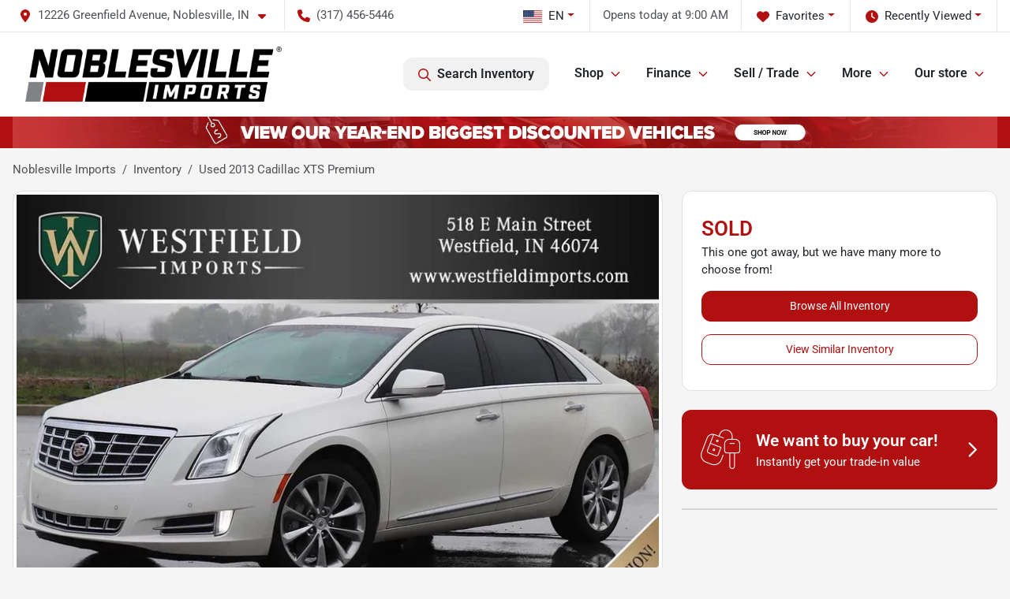

--- FILE ---
content_type: text/html; charset=utf-8
request_url: https://www.noblesvilleimports.com/inventory/2013-cadillac-xts-premium-2G61S5S35D9150154
body_size: 32587
content:
<!DOCTYPE html><html lang="en"><head><meta charSet="utf-8" data-next-head=""/><meta name="viewport" content="width=device-width, initial-scale=1.0" class="jsx-578934543" data-next-head=""/><link rel="icon" href="https://static.overfuel.com/dealers/noblesville-imports/image/Favicon7.1.2025Noblesville.webp" class="jsx-578934543" data-next-head=""/><link rel="apple-touch-icon" sizes="180x180" href="https://static.overfuel.com/dealers/noblesville-imports/image/apple-touch-icon.png" class="jsx-578934543" data-next-head=""/><link rel="icon" type="image/png" sizes="192x192" href="https://static.overfuel.com/dealers/noblesville-imports/image/android-chrome-192x192.png" class="jsx-578934543" data-next-head=""/><link rel="icon" type="image/png" sizes="512x512" href="https://static.overfuel.com/dealers/noblesville-imports/image/android-chrome-512x512.png" class="jsx-578934543" data-next-head=""/><meta name="format-detection" content="telephone=no,address=no" class="jsx-578934543" data-next-head=""/><link rel="preload" href="/font/roboto-v48-latin-regular.woff2" as="font" type="font/woff2" crossorigin="anonymous" class="jsx-b1edb5e55a1a9cb8" data-next-head=""/><link rel="preload" href="/font/roboto-v48-latin-600.woff2" as="font" type="font/woff2" crossorigin="anonymous" class="jsx-b1edb5e55a1a9cb8" data-next-head=""/><link rel="preload" href="/font/roboto-v48-latin-900.woff2" as="font" type="font/woff2" crossorigin="anonymous" class="jsx-b1edb5e55a1a9cb8" data-next-head=""/><title data-next-head="">Used 2013 Cadillac XTS Premium for sale in Noblesville, IN at Noblesville Imports | VIN: 2G61S5S35D9150154</title><meta name="description" content="Used white 2013 Cadillac XTS Premium for sale in Noblesville, Indiana at Noblesville Imports | $19,495 | STK# W150154" data-next-head=""/><meta property="og:title" content="Used 2013 Cadillac XTS Premium for sale in Noblesville, IN at Noblesville Imports | VIN: 2G61S5S35D9150154" data-next-head=""/><meta property="og:site_name" content="Noblesville Imports" data-next-head=""/><meta property="og:type" content="website" data-next-head=""/><meta property="og:url" content="https://www.noblesvilleimports.com/inventory/2013-cadillac-xts-premium-2G61S5S35D9150154" data-next-head=""/><meta property="og:description" content="Used white 2013 Cadillac XTS Premium for sale in Noblesville, Indiana at Noblesville Imports | $19,495 | STK# W150154" data-next-head=""/><meta property="og:image" content="https://static.overfuel.com/photos/29/11375/image-1.webp" data-next-head=""/><link rel="canonical" href="https://www.noblesvilleimports.com/inventory/2013-cadillac-xts-premium-2G61S5S35D9150154" data-next-head=""/><link rel="preload" href="/_next/static/css/58b43e3c8017d3ba.css" as="style"/><link rel="preload" href="/_next/static/css/b60c7510b0bb27b3.css" as="style"/><script type="application/ld+json" class="jsx-578934543" data-next-head="">{"@context":"https://schema.org","@type":"Organization","url":"https://www.noblesvilleimports.com","logo":"https://static.overfuel.com/dealers/noblesville-imports/image/android-chrome-192x192.png"}</script><link rel="preload" as="image" imageSrcSet="https://static.overfuel.com/dealers/noblesville-imports/image/noblesville-logo-updated-downsized.webp?w=384&amp;q=80 1x, https://static.overfuel.com/dealers/noblesville-imports/image/noblesville-logo-updated-downsized.webp?w=750&amp;q=80 2x" fetchPriority="high" data-next-head=""/><link rel="preload" as="image" imageSrcSet="https://static.overfuel.com/dealers/noblesville-imports/image/noblesville-logo-updated-downsized.webp?w=256&amp;q=80 1x, https://static.overfuel.com/dealers/noblesville-imports/image/noblesville-logo-updated-downsized.webp?w=384&amp;q=80 2x" fetchPriority="high" data-next-head=""/><link rel="preload" as="image" imageSrcSet="https://static.overfuel.com/dealers/noblesville-imports/image/Noble_PB_D.webp?w=3840&amp;q=80 1x" data-next-head=""/><link rel="preload" as="image" imageSrcSet="https://static.overfuel.com/photos/29/11375/image-1.webp?w=1080&amp;q=80 1x, https://static.overfuel.com/photos/29/11375/image-1.webp?w=1920&amp;q=80 2x" fetchPriority="high" data-next-head=""/><script id="gainit" data-nscript="beforeInteractive">
            window.dataLayer = window.dataLayer || [];
            function gtag(){ window.dataLayer.push(arguments); }
            gtag('js', new Date());
            gtag('config', 'G-8R6B20RWL4');
            
          </script><link rel="stylesheet" href="/_next/static/css/58b43e3c8017d3ba.css" data-n-g=""/><link rel="stylesheet" href="/_next/static/css/b60c7510b0bb27b3.css" data-n-p=""/><noscript data-n-css=""></noscript><script defer="" noModule="" src="/_next/static/chunks/polyfills-42372ed130431b0a.js"></script><script id="gatag" src="/gtag/js?id=G-8R6B20RWL4&amp;l=dataLayer" defer="" data-nscript="beforeInteractive"></script><script defer="" src="/_next/static/chunks/8475.47831073e1b6ffaf.js"></script><script defer="" src="/_next/static/chunks/5601.9c144d6328ba2581.js"></script><script defer="" src="/_next/static/chunks/4744.3238be3c0e11f459.js"></script><script defer="" src="/_next/static/chunks/748.c76f477143a8f116.js"></script><script defer="" src="/_next/static/chunks/2056.7066055d529f184e.js"></script><script defer="" src="/_next/static/chunks/04ce947b-1a2fb7fb7f4eb2eb.js"></script><script defer="" src="/_next/static/chunks/7115-0e695373b530fcce.js"></script><script defer="" src="/_next/static/chunks/2439-be50dbabb48591ef.js"></script><script defer="" src="/_next/static/chunks/9320-d3cb4c548ab2883c.js"></script><script defer="" src="/_next/static/chunks/655-f32d8bd654120190.js"></script><script defer="" src="/_next/static/chunks/4159-72e26b6c8b5e4fcf.js"></script><script defer="" src="/_next/static/chunks/1646-3e7dd0c8dea625e4.js"></script><script defer="" src="/_next/static/chunks/2033-ccbb47b0b86c3b08.js"></script><script defer="" src="/_next/static/chunks/872.15bd6bfb5d8cdca5.js"></script><script defer="" src="/_next/static/chunks/4610.cb5fe67beaf7f1de.js"></script><script defer="" src="/_next/static/chunks/3014.a9a0b5ab652f98e8.js"></script><script defer="" src="/_next/static/chunks/476.d481209788d7a27f.js"></script><script defer="" src="/_next/static/chunks/3866.179da199f97e379b.js"></script><script defer="" src="/_next/static/chunks/8482.8baad0095653a39f.js"></script><script defer="" src="/_next/static/chunks/6985.c321d642c328bfd5.js"></script><script defer="" src="/_next/static/chunks/4851.6e2fd352c54a4585.js"></script><script defer="" src="/_next/static/chunks/1125.b585ff32d6657eb2.js"></script><script src="/_next/static/chunks/webpack-4c48dfdff27949c0.js" defer=""></script><script src="/_next/static/chunks/framework-77dff60c8c44585c.js" defer=""></script><script src="/_next/static/chunks/main-819ca9995167ee4f.js" defer=""></script><script src="/_next/static/chunks/pages/_app-d70018bfe3524097.js" defer=""></script><script src="/_next/static/chunks/8230-fd615141ef99310a.js" defer=""></script><script src="/_next/static/chunks/7856-db7bf741a0ee53d2.js" defer=""></script><script src="/_next/static/chunks/4587-68b5c796bc85d386.js" defer=""></script><script src="/_next/static/chunks/1423-77cd04bb72d43ce6.js" defer=""></script><script src="/_next/static/chunks/4761-d55ae15e52027e06.js" defer=""></script><script src="/_next/static/chunks/6554-17ce05496a22ed1d.js" defer=""></script><script src="/_next/static/chunks/4204-2d23ae957a7fea54.js" defer=""></script><script src="/_next/static/chunks/8670-5388bb14ca8a6ed3.js" defer=""></script><script src="/_next/static/chunks/5092-e77296cb7b41380d.js" defer=""></script><script src="/_next/static/chunks/2775-3db6e184bc3b7a64.js" defer=""></script><script src="/_next/static/chunks/pages/inventory/%5Bvdp-vehicle-details%5D-85b557adf95d5484.js" defer=""></script><script src="/_next/static/1FizmeYwPnCtXD_AHTCis/_buildManifest.js" defer=""></script><script src="/_next/static/1FizmeYwPnCtXD_AHTCis/_ssgManifest.js" defer=""></script><style id="__jsx-b1edb5e55a1a9cb8">@font-face{font-display:s block;font-family:"Roboto";font-style:normal;font-weight:400;src:url("/font/roboto-v48-latin-regular.woff2")format("woff2")}@font-face{font-display:block;font-family:"Roboto";font-style:normal;font-weight:600;src:url("/font/roboto-v48-latin-600.woff2")format("woff2")}@font-face{font-display:block;font-family:"Roboto";font-style:normal;font-weight:900;src:url("/font/roboto-v48-latin-900.woff2")format("woff2")}body{font-family:"Roboto",system-ui,Arial,sans-serif!important}</style><style id="__jsx-578934543">:root{--color-primary:#b11010;--color-secondary:#171a1e;--color-highlight:#971b1d;--persistent-banner-background-color:#B11010;--persistent-banner-text-color:#212529;--srp-height:75%;--cookie-consent-bg:#343a40;--cookie-consent-text:#fff;--cookie-consent-link:#fff}body{letter-spacing:0;background:#f5f5f5;font-size:.95rem;top:0px!important} #mobile-nav{background:#fff}#header-nav ul li{position:relative;color:inherit;display:inline-block;padding:1.5rem 1rem;text-transform:none;font-size:16px}#header-nav a.noChildren{color:inherit}.text-primary,svg.text-primary,.blog-article a:not(.btn),.blog-article a:not(.btn):visited{color:var(--color-primary)!important;fill:var(--color-primary)}.blog-article a:not(.btn) svg,.blog-article a:not(.btn):visited svg{fill:var(--color-primary)!important}.bg-preheader{background:#fff;color:#4e5155}.text-preheader{color:#4e5155!important}.bg-preheader i,.bg-preheader svg,.bg-preheader .dropdown-toggle::after{color:#b11010!important;fill:#b11010!important}.bg-header{background:#fff}.bg-footer{background:#000}.bg-heroSearch{background:black;padding:6rem 0;position:relative;overflow-x:clip;-webkit-background-size:cover!important;-moz-background-size:cover!important;-o-background-size:cover!important;background-size:cover!important;background-position:center center;background-repeat:no-repeat}.bg-heroSearch #hero-img{left:0;bottom:0}.text-highlight{color:#971b1d!important}.btn-outline-primary,.btn-outline-primary:hover{border-color:var(--color-primary);color:var(--color-primary)}.btn-outline-primary svg,.btn-outline-primary:hover svg,.btn-link svg{fill:var(--color-primary)}#top-banner svg{fill:#fff!important}.btn-outline-primary:focus{color:inherit}.btn-default:active{color:white!important}.btn-default:active svg{fill:white}.btn-link.show svg{fill:white!important}.btn-link.show::after{color:#fff!important}.cElement a,.cElement a:hover{color:var(--color-primary)}.cElement a.btn:not(.btn-outline-primary):not(.btn-primary){color:#fff}.split-boxes{background-image:linear-gradient(90deg,var(--color-secondary),var(--color-secondary)50%,var(--color-primary)0,var(--color-primary))}.img-srp-container:before{display:block;content:"";width:100%;padding-top:75%}.btn-outline-primary:disabled{color:var(--color-primary)!important;border-color:var(--color-primary)!important}.aiBg{position:relative;background:linear-gradient(90deg,var(--color-primary),#ccc);border-radius:14px;padding:2px}.aiBg input{border:0!important;z-index:5}.react-datepicker__day--selected,.react-datepicker__day--in-selecting-range,.react-datepicker__day--in-range,.react-datepicker__month-text--selected,.react-datepicker__month-text--in-selecting-range,.react-datepicker__month-text--in-range,.react-datepicker__quarter-text--selected,.react-datepicker__quarter-text--in-selecting-range,.react-datepicker__quarter-text--in-range,.react-datepicker__year-text--selected,.react-datepicker__year-text--in-selecting-range,.react-datepicker__year-text--in-range,.react-datepicker__day--keyboard-selected:hover,.react-datepicker__month-text--keyboard-selected:hover,.react-datepicker__quarter-text--keyboard-selected:hover,.react-datepicker__year-text--keyboard-selected:hover{background-color:var(--color-primary);color:white}.text-secondary{color:var(--color-secondary)!important}.ribbon span{background-color:var(--color-primary)!important}.border-primary,html:not([dir=rtl]) .border-primary,html[dir=rtl] .border-primary{border-color:var(--color-primary)!important}.drag-active{border:1px dashed var(--color-primary)!important}.progress-bar,.bg-primary,.badge-primary,.btn-primary,.nav-pills .nav-link.active,.nav-pills .nav-link.active:hover,.nav-pills .nav-link.active:focus,.btn-check:checked+.btn,.btn.active,.btn.show,.btn:first-child:active,:not(.btn-check)+.btn:active{background-color:var(--color-primary)!important}.btn-primary,.btn-check:checked+.btn,.btn.active,.btn.show,.btn:first-child:active,:not(.btn-check)+.btn:active{border-color:var(--color-primary)!important}.btn-secondary{background-color:var(--color-secondary)!important;border-color:var(--color-secondary)!important}.btn-secondary:focus,.btn-secondary.focus{border-color:var(--color-secondary)!important}.btn-primary:focus,.btn-primary.focus{border-color:var(--color-primary)!important}.btn-primary.disabled,.btn-primary:disabled{border-color:var(--color-primary)!important;background:var(--color-primary)!important}.border-theme,.btn-group .btn-primary,.input-group-prepend .btn-primary,.input-group-append .btn-primary{border-color:var(--color-primary)!important}.rdp-button:focus:not([disabled]),.rdp-button:active:not([disabled]){background-color:#f5f5f5!important;border-color:var(--color-primary)!important}.rdp-day_selected:not([disabled]),.rdp-day_selected:focus:not([disabled]),.rdp-day_selected:active:not([disabled]),.rdp-day_selected:hover:not([disabled]){background-color:var(--color-primary)!important}.btn-group .active svg{color:var(--color-primary)!important}#header-nav ul li::after{border-color:var(--color-primary)!important}.bg-secondary,.badge-secondary{background-color:var(--color-secondary)!important;color:white!important}#languagedropdown{color:#4e5155;text-decoration:none;margin-top:-3px}.goog-te-combo{width:100%;background:#fff!important;color:#4e5155!important;border:none;font-size:.9rem!important;font-family:inherit!important;margin:1px 0!important;-webkit-appearance:none}#persistent_banner_desktop,#persistent_banner_mobile,#persistent_banner_desktop a,#persistent_banner_mobile a{background-color:#B11010;z-index:5;color:#212529!important}.gg-app{z-index:1!important}@media(max-width:575px){.bg-heroSearch #hero-img-mobile{object-fit:cover;width:100%!important;height:100%!important;top:0}
        }@media(min-width:576px){.bg-heroSearch{padding:7rem 0;position:relative;background-image:url("https://static.overfuel.com/dealers/westfield-imports/image/noblesville-lot-hero.webp");-webkit-background-size:cover!important;-moz-background-size:cover!important;-o-background-size:cover!important;background-size:cover!important;background-position:top center;background-repeat:no-repeat}.srpCardLocation{cursor:default!important}.srpCardLocation .fa-phone{display:none!important}}
        
        .c-staff img { border-radius: 50%; }
.vdpGrid.hasVideo div.w-80 { width: 83% !important; }
.vdpGrid.hasVideo div.w-20 { width: 18% !important; }
@media(max-width: 1200px) {
  .vdpGrid.hasVideo div.w-80 { width: 100% !important; }
}
.bg-heroSearch h1, .bg-heroSearch h2 { filter:none; }

@media (max-width: 575px) {
	.bg-heroSearch { padding: 4rem 0; }
}

#velocityWrapper { height: 41px; }

        

        
      </style><style id="__jsx-2234179111">.container-fluid{max-width:2548px!important}#desktop-search{width:100%}#header-nav ul li,#search_desktop{font-weight:600}#header-nav ul li ul{top:3.5rem;border-radius:12px}#header-nav ul>li:last-of-type{padding-right:0!important}#header-nav ul li ul li{font-weight:normal!important}.searchInventory{border-color:#E8E8E8!important;padding:1.5rem 1rem}.searchInventory svg{fill:#b11010}#googletranslate{padding-top:.6rem}.route-home #persistent-search{display:none}.card{overflow:hidden;border:1px solid transparent!important;box-shadow:0 0 0!important;border:1px solid#e1e1e1!important;border-radius:12px!important}.card-header{border-radius:12px 12px 0 0!important}.card-footer:last-child{border-radius:0 0 12px 12px!important}.rounded,.btn,input,.form-control,#home-search-wrapper,.custom-select{border-radius:12px!important}.rounded_bottom{border-bottom-left-radius:12px;border-bottom-right-radius:12px}.btn-group .btn:first-child{border-radius:12px 0 0 12px!important}.btn-group .btn:last-child{border-radius:0 12px 12px 0!important}.btn-group .btn{border-radius:0!important}.btn-group .btn.active{border-color:#b11010!important}.input-group>.form-control:not(.border-radius-0):not(:first-child),.input-group>.custom-select:not(.border-radius-0):not(:first-child){border-radius:0 12px 12px 0!important}.input-group>.input-group-text.prepend:first-of-type{border-radius:12px 0 0 12px!important}.input-group>.input-group-text.append:last-of-type{border-radius:0 12px 12px 0!important}.border-radius-0{border-radius:0 0 0 0!important;border-bottom-right-radius:0!important;border-bottom-left-radius:0!important;border-top-right-radius:0!important;border-top-left-radius:0!important}.accordion-item:first-of-type{border-radius:12px 12px 0 0!important}.accordion-item:last-of-type{border-radius:0 0 12px 12px!important}</style></head><body> <link rel="preload" as="image" imageSrcSet="https://static.overfuel.com/dealers/noblesville-imports/image/noblesville-logo-updated-downsized.webp?w=384&amp;q=80 1x, https://static.overfuel.com/dealers/noblesville-imports/image/noblesville-logo-updated-downsized.webp?w=750&amp;q=80 2x" fetchPriority="high"/><link rel="preload" as="image" imageSrcSet="https://static.overfuel.com/dealers/noblesville-imports/image/noblesville-logo-updated-downsized.webp?w=256&amp;q=80 1x, https://static.overfuel.com/dealers/noblesville-imports/image/noblesville-logo-updated-downsized.webp?w=384&amp;q=80 2x" fetchPriority="high"/><link rel="preload" as="image" imageSrcSet="https://static.overfuel.com/dealers/noblesville-imports/image/Noble_PB_D.webp?w=3840&amp;q=80 1x"/><link rel="preload" as="image" imageSrcSet="https://static.overfuel.com/photos/29/11375/image-1.webp?w=1080&amp;q=80 1x, https://static.overfuel.com/photos/29/11375/image-1.webp?w=1920&amp;q=80 2x" fetchPriority="high"/><div id="__next"><script type="application/ld+json" class="jsx-578934543">{"@context":"https://schema.org","@type":["AutoDealer","LocalBusiness"],"name":"Noblesville Imports","image":"https://static.overfuel.com/dealers/noblesville-imports/image/noblesville-imports-og-2025-new-red.webp","@id":"https://www.noblesvilleimports.com/#organization","url":"https://www.noblesvilleimports.com/","telephone":"+13174565446","address":{"@type":"PostalAddress","streetAddress":"12226 Greenfield Avenue","addressLocality":"Noblesville","addressRegion":"IN","postalCode":"46060","addressCountry":"US"},"geo":{"@type":"GeoCoordinates","latitude":40.006316,"longitude":-85.9468414},"openingHoursSpecification":[{"@type":"OpeningHoursSpecification","dayOfWeek":"Monday","opens":"09:00","closes":"18:30"},{"@type":"OpeningHoursSpecification","dayOfWeek":"Tuesday","opens":"09:00","closes":"18:30"},{"@type":"OpeningHoursSpecification","dayOfWeek":"Wednesday","opens":"09:00","closes":"18:30"},{"@type":"OpeningHoursSpecification","dayOfWeek":"Thursday","opens":"09:00","closes":"18:30"},{"@type":"OpeningHoursSpecification","dayOfWeek":"Friday","opens":"09:00","closes":"18:00"},{"@type":"OpeningHoursSpecification","dayOfWeek":"Saturday","opens":"09:00","closes":"18:00"}],"sameAs":["https://www.facebook.com/noblesvilleimports","https://www.instagram.com/noblesvilleimports/","https://www.youtube.com/@noblesvilleimports"],"aggregateRating":{"@type":"AggregateRating","ratingValue":4.8,"reviewCount":1084},"hasMap":"https://maps.google.com/?q=12226+Greenfield+Avenue+Noblesville+IN+46060","contactPoint":[{"@type":"ContactPoint","contactType":"Sales","telephone":"+13174565446","availableLanguage":["English","Spanish"],"areaServed":"US"}],"knowsAbout":["used cars","trade-in","auto financing","vehicle service"]}</script><div translate="no" class="jsx-578934543 notranslate"><div id="google_translate_element" style="display:none" class="jsx-578934543"></div></div><div class="mode-undefined full_width route-vdp"><header role="banner" class="d-none d-xl-block " id="header-desktop"><div class="border-bottom bg-preheader text-preheader theme-light"><div class="container-fluid"><div class="row"><div class="col"><div class="py-2 ps-2 pe-3 d-inline-block cursor-pointer border-end position-relative locationDropdown" role="button" data-cy="header-location-dropdown"><span class="d-inline-block faIcon ofa-solid ofa-location-dot me-2"><svg height="16" width="16" fill="inherit"><use xlink:href="/solid.svg#location-dot"></use></svg></span><span class="d-inline-block me-1 notranslate">12226 Greenfield Avenue, Noblesville, IN<span class="d-inline-block faIcon ofa-solid ofa-caret-down ms-2"><svg height="16" width="16" fill="inherit"><use xlink:href="/solid.svg#caret-down"></use></svg></span></span></div><div class="py-2  px-3 d-inline-block "><span data-cy="header-phone" role="button" class="text-preheader"><span class="d-inline-block faIcon ofa-solid ofa-phone me-2"><svg height="16" width="16" fill="inherit"><use xlink:href="/solid.svg#phone"></use></svg></span>(317) 456-5446</span></div><div class="float-end py-2 text-end border-end"><div class="dropdown"><button type="button" id="recents" aria-expanded="false" class="py-0 text-decoration-none  dropdown-toggle btn btn-link"><span class="d-inline-block faIcon ofa-solid ofa-clock me-2 float-start mt-0"><svg height="16" width="16" fill="inherit"><use xlink:href="/solid.svg#clock"></use></svg></span>Recently Viewed</button></div></div><div class="float-end py-2 border-end text-end"><div class="dropdown"><button type="button" id="favorites" aria-expanded="false" class="py-0 text-decoration-none  dropdown-toggle btn btn-link"><span class="d-inline-block faIcon ofa-solid ofa-heart me-2"><svg height="16" width="16" fill="inherit"><use xlink:href="/solid.svg#heart"></use></svg></span>Favorites</button></div></div><div class="py-2 px-3 float-end text-end border-end" id="currentLocation"><span>Opens today at 9:00 AM</span></div><div class="float-end py-2 border-end text-end"></div></div></div></div></div><div class="px-3 border-bottom bg-header position-relative py-2" id="interior_header"><div class="container-fluid"><div class="d-flex align-items-center"><a title="Noblesville Imports" id="logo-link" href="/"><img alt="Noblesville Imports" id="logo" fetchPriority="high" loading="eager" width="325" height="70" decoding="async" data-nimg="1" style="color:transparent" srcSet="https://static.overfuel.com/dealers/noblesville-imports/image/noblesville-logo-updated-downsized.webp?w=384&amp;q=80 1x, https://static.overfuel.com/dealers/noblesville-imports/image/noblesville-logo-updated-downsized.webp?w=750&amp;q=80 2x" src="https://static.overfuel.com/dealers/noblesville-imports/image/noblesville-logo-updated-downsized.webp?w=750&amp;q=80"/></a><div class="ms-auto" id="header-nav"><ul><li class="searchInventory"><button type="button" id="search_desktop" title="Browse Inventory" class="text-decoration-none text-dark bg-light btn btn-link"><span class="d-inline-block faIcon ofa-regular ofa-magnifying-glass me-2"><svg height="16" width="16" fill="inherit"><use xlink:href="/regular.svg#magnifying-glass"></use></svg></span>Search Inventory</button></li><li class="cursor-pointer">Shop<span class="d-inline-block faIcon ofa-regular ofa-angle-down ms-2 text-primary"><svg height="15" width="14" fill="#b11010"><use xlink:href="/regular.svg#angle-down"></use></svg></span><ul><li class="cursor-pointer"><a target="_self" title="All inventory" class="" href="/inventory">All inventory</a></li><li class="cursor-pointer"><a target="_self" title="Cars" class="" href="/cars">Cars</a></li><li class="cursor-pointer"><a target="_self" title="Trucks" class="" href="/trucks">Trucks</a></li><li class="cursor-pointer"><a target="_self" title="SUVs" class="" href="/suvs">SUVs</a></li><li class="cursor-pointer"><a target="_self" title="Vans" class="" href="/vans">Vans</a></li><li class="cursor-pointer"><a target="_self" title="Electric" class="" href="/electric-cars">Electric</a></li><li class="cursor-pointer"><a target="_self" title="Hybrids" class="" href="/hybrids">Hybrids</a></li><li class="cursor-pointer"><a target="_self" title="Wholesale Specials" class="" href="/inventory?kw=Wholesale">Wholesale Specials</a></li><li class="cursor-pointer"><a target="_self" title="Manager&#x27;s Specials" class="" href="/used-car-deals">Manager&#x27;s Specials</a></li><li class="cursor-pointer"><a target="_self" title="Under $20k" class="" href="/cars-under-20000-for-sale">Under $20k</a></li></ul></li><li class="cursor-pointer">Finance<span class="d-inline-block faIcon ofa-regular ofa-angle-down ms-2 text-primary"><svg height="15" width="14" fill="#b11010"><use xlink:href="/regular.svg#angle-down"></use></svg></span><ul><li class="cursor-pointer"><a target="_self" title="Apply online" class="" href="/car-loan">Apply online</a></li><li class="cursor-pointer"><a target="_self" title="Get Pre-qualified with Capital One" class="" href="/get-pre-qualified-with-capital-one-no-impact-to-your-credit-score">Get Pre-qualified with Capital One</a></li><li class="cursor-pointer"><a target="_self" title="Loan calculator" class="" href="/car-loan-calculator">Loan calculator</a></li><li class="cursor-pointer"><a target="_self" title="Required documents" class="" href="/required-documents">Required documents</a></li></ul></li><li class="cursor-pointer">Sell / Trade<span class="d-inline-block faIcon ofa-regular ofa-angle-down ms-2 text-primary"><svg height="15" width="14" fill="#b11010"><use xlink:href="/regular.svg#angle-down"></use></svg></span><ul><li class="cursor-pointer"><a target="_self" title="Get our offer" class="" href="/car-trade-in-value">Get our offer</a></li><li class="cursor-pointer"><a target="_self" title="Sell your car" class="" href="/sell-my-car">Sell your car</a></li></ul></li><li class="cursor-pointer">More<span class="d-inline-block faIcon ofa-regular ofa-angle-down ms-2 text-primary"><svg height="15" width="14" fill="#b11010"><use xlink:href="/regular.svg#angle-down"></use></svg></span><ul><li class="cursor-pointer"><a target="_self" title="Protection plans" class="" href="/protection-plans">Protection plans</a></li><li class="cursor-pointer"><a target="_self" title="Shipping" class="" href="/shipping">Shipping</a></li><li class="cursor-pointer"><a target="_self" title="Service" class="" href="/service">Service</a></li><li class="cursor-pointer"><a target="_self" title="Peace of mind guarantee" class="" href="/peace-of-mind">Peace of mind guarantee</a></li></ul></li><li class="cursor-pointer">Our store<span class="d-inline-block faIcon ofa-regular ofa-angle-down ms-2 text-primary"><svg height="15" width="14" fill="#b11010"><use xlink:href="/regular.svg#angle-down"></use></svg></span><ul><li class="cursor-pointer"><a target="_self" title="About us" class="" href="/about-us">About us</a></li><li class="cursor-pointer"><a target="_self" title="Reviews" class="" href="/reviews">Reviews</a></li><li class="cursor-pointer"><a target="_self" title="Contact us" class="" href="/contact-us">Contact us</a></li><li class="cursor-pointer"><a target="_self" title="Meet our staff" class="" href="/meet-our-staff">Meet our staff</a></li><li class="cursor-pointer"><a target="_self" title="We&#x27;re hiring" class="" href="/careers">We&#x27;re hiring</a></li></ul></li></ul></div></div><div class="clearfix"></div></div></div><div id="openclosed" class="bg-secondary py-2 px-3 text-white text-center d-none">Opens today at 9:00 AM</div></header><div id="mobile-nav" class="border-bottom border-bottom d-xl-none position-fixed d-flex align-items-center w-100"><div class="d-flex w-100 align-items-center " id="mobile-header"><div class="text-left w-100 ps-2" id="mobile-logo"><img alt="Noblesville Imports" fetchPriority="high" loading="eager" width="145" height="50" decoding="async" data-nimg="1" style="color:transparent" srcSet="https://static.overfuel.com/dealers/noblesville-imports/image/noblesville-logo-updated-downsized.webp?w=256&amp;q=80 1x, https://static.overfuel.com/dealers/noblesville-imports/image/noblesville-logo-updated-downsized.webp?w=384&amp;q=80 2x" src="https://static.overfuel.com/dealers/noblesville-imports/image/noblesville-logo-updated-downsized.webp?w=384&amp;q=80"/></div><div class="my-0 ms-auto mobilePhone px-2 "><span class="d-inline-block faIcon ofa-solid ofa-phone h3 my-0"><svg height="25" width="25" fill="#b11010"><use xlink:href="/solid.svg#phone"></use></svg></span></div><div class="text-end ps-2 "><span class="d-inline-block faIcon ofa-solid ofa-bars h2 me-1 mb-0 mt-n1"><svg height="29" width="29" fill="#b11010"><use xlink:href="/solid.svg#bars"></use></svg></span></div></div></div><div style="height:63px" class="d-block d-xl-none" id="mobile-nav-spacer"></div><div id="persistent_banner_desktop"><div class="container"><a title="Click here to see special promotion" class="cursor-pointer" href="/used-car-deals"><img alt="Special promotion" width="2840" height="90" decoding="async" data-nimg="1" class="img-fluid" style="color:transparent" srcSet="https://static.overfuel.com/dealers/noblesville-imports/image/Noble_PB_D.webp?w=3840&amp;q=80 1x" src="https://static.overfuel.com/dealers/noblesville-imports/image/Noble_PB_D.webp?w=3840&amp;q=80"/></a></div></div><script type="application/ld+json">{"@context":"https://schema.org/","@type":["Product","Car"],"name":"2013 Cadillac XTS Premium","image":"https://static.overfuel.com/photos/29/11375/image-1.webp","vehicleIdentificationNumber":"2G61S5S35D9150154","offers":{"@type":"Offer","priceCurrency":"USD","price":19495,"availability":"https://schema.org/OutOfStock","priceValidUntil":"2026-02-23"},"additionalProperty":[{"@type":"PropertyValue","name":"Horsepower","value":"304 hp"},{"@type":"PropertyValue","name":"Torque","value":"264 lb-ft"},{"@type":"PropertyValue","name":"Fuel Economy (City)","value":"17 MPG"},{"@type":"PropertyValue","name":"Fuel Type","value":"Gasoline"},{"@type":"PropertyValue","name":"Transmission","value":"6-Speed Automatic"},{"@type":"PropertyValue","name":"Drive Type","value":"FWD"}],"itemCondition":"https://schema.org/UsedCondition","description":"Pre-owned 2013 Cadillac XTS Premium in Noblesville, IN","brand":{"@type":"Brand","name":"Cadillac"},"model":"XTS","vehicleConfiguration":"Premium","vehicleModelDate":2013,"mileageFromOdometer":{"@type":"QuantitativeValue","value":58267,"unitCode":"SMI"},"color":"White","vehicleInteriorColor":"Beige","vehicleInteriorType":"Standard","bodyType":"sedan","vehicleEngine":{"@type":"EngineSpecification","fuelType":"Gasoline"},"vehicleTransmission":"Automatic","numberOfDoors":4,"driveWheelConfiguration":"https://schema.org/FrontWheelDriveConfiguration"}</script><div class="my-3 d-none d-xl-block container"><ol class="breadcrumb my-3 d-none d-xl-flex" itemScope="" itemType="https://schema.org/BreadcrumbList"><li class="breadcrumb-item notranslate" itemProp="itemListElement" itemScope="" itemType="https://schema.org/ListItem"><a itemProp="item" href="/"><span itemProp="name">Noblesville Imports</span></a><meta itemProp="position" content="1"/></li><li class="breadcrumb-item" itemProp="itemListElement" itemScope="" itemType="https://schema.org/ListItem"><a title="Inventory" itemProp="item" href="/inventory"><span itemProp="name">Inventory</span></a><meta itemProp="position" content="2"/></li><li class="breadcrumb-item active" itemProp="itemListElement" itemScope="" itemType="https://schema.org/ListItem"><span itemProp="name">Used 2013 Cadillac XTS Premium</span><meta itemProp="position" content="3"/></li></ol></div><main role="main" class="mt-3 mb-3 mb-sm-5 vdp_pre-owned make_cadillac body_sedan no-discount  container"><div class="row"><div class="col-xl-8"><div class="bg-white card"><div class="py-0 px-0 py-sm-1 px-sm-1 card-body"><div class="p-0 p-lg-1 photoCount1"><img alt="2013 Cadillac XTS Premium for sale in Noblesville, IN" fetchPriority="high" loading="eager" width="926" height="694" decoding="async" data-nimg="1" class="img-fluid" style="color:transparent" srcSet="https://static.overfuel.com/photos/29/11375/image-1.webp?w=1080&amp;q=80 1x, https://static.overfuel.com/photos/29/11375/image-1.webp?w=1920&amp;q=80 2x" src="https://static.overfuel.com/photos/29/11375/image-1.webp?w=1920&amp;q=80"/></div></div><div class="border-top py-2 border-bottom card-footer"><div><div class="text-start"><div class="ms-auto float-xl-end mt-2"><button type="button" style="display:none" class="spin-car btn btn-primary"><span class="d-inline-block faIcon ofa-solid ofa-circle-play me-2"><svg height="16" width="16" fill="inherit"><use xlink:href="/solid.svg#circle-play"></use></svg></span>360° walk-around</button></div><h1 data-cy="vehicle-title" class="h3 mt-0 mb-2 font-weight-bold notranslate">2013 Cadillac XTS Premium</h1><div class="vdp-miles">58,267 miles</div><div class="d-none" id="td_year">2013</div><div class="d-none" id="td_make">Cadillac</div><div class="d-none" id="td_model">XTS</div></div></div></div><div class="d-block bg-white d-xl-none pb-2 card-footer"><p class="font-weight-bold text-xlarge mt-1 mb-0"><span class="text-primary">SOLD</span></p><p>This one got away, but we have many more to choose from!</p><a title="Browse Inventory" class="btn btn-primary w-100 mb-3" href="/inventory?utm_source=website&amp;utm_medium=internallink&amp;utm_campaign=sold-inventory&amp;utm_id=2G61S5S35D9150154">Browse All Inventory</a><a title="View Similar Inventory" class="btn btn-outline-primary w-100 mb-2" href="/inventory/2013-cadillac-xts-premium-2G61S5S35D9150154#relatedvehicles?utm_source=website&amp;utm_medium=internallink&amp;utm_campaign=sold-inventory&amp;utm_id=2G61S5S35D9150154">View Similar Inventory</a></div><div class="d-block d-xl-none bg-white text-center p-0 card-footer"></div><div class="px-4 py-3 bg-lighter font-weight-bold card-footer"><div class="d-flex align-items-center row"><div class="text-center text-md-start col-md-8 col-12"><h2 class="h5 my-0 font-weight-bold">2013 Cadillac XTS Premium<!-- --> Details</h2></div><div class="text-center text-md-end col-md-4 col-12"></div></div></div><div class="px-4 py-3 bg-white card-footer"><div class="row"><div class="col-sm-6"><table class="table card-table table-borderless inventory-table vehicledetails"><tbody><tr class="ps-0 tr_condition"><td width="50%"><b>Condition</b></td><td class="pe-0">Pre-owned</td></tr><tr class="ps-0 notranslate tr_body"><td width="50%"><b>Body Type</b></td><td class="pe-0">Sedan</td></tr><tr class="ps-0 tr_trim"><td width="50%"><b>Trim</b></td><td class="pe-0">Premium</td></tr><tr class="ps-0 tr_stocknumber"><td width="50%"><b>Stock #</b></td><td class="pe-0">W150154</td></tr><tr class="ps-0 notranslate tr_vin"><td width="50%"><b>VIN</b></td><td class="pe-0"><span data-vin="2G61S5S35D9150154">2G61S5S35D9150154</span></td></tr><tr class="ps-0 tr_exteriorcolor"><td width="50%"><b>Exterior Color</b></td><td class="pe-0"><span class="colorIndicator ms-0 me-1" style="background-color:White"></span>White Diamond Tricoat</td></tr><tr class="ps-0 tr_interiorcolor"><td width="50%"><b>Interior Color</b></td><td class="pe-0"><span class="colorIndicator ms-0 me-1" style="background-color:Beige"></span>Shale</td></tr></tbody></table></div><div class="col-sm-6"><table class="table card-table table-borderless inventory-table vehicledetails"><tbody><tr class="ps-0 tr_drivetrain"><td width="50%"><b>Drivetrain</b></td><td class="pe-0">FWD</td></tr><tr class="ps-0 tr_maxhorsepower"><td width="50%"><b>Horsepower</b></td><td class="pe-0">304 hp @ 6800 RPM</td></tr><tr class="ps-0 tr_maxtorque"><td width="50%"><b>Torque</b></td><td class="pe-0">264 lb-ft @ 5200 RPM</td></tr><tr class="ps-0 tr_fuel"><td width="50%"><b>Fuel Type</b></td><td class="pe-0">Gasoline</td></tr><tr class="ps-0 tr_mpgcity"><td width="50%"><b>Fuel Economy</b></td><td class="pe-0">17<!-- --> City / <!-- -->28<!-- --> Hwy</td></tr><tr class="ps-0 tr_transmission"><td width="50%"><b>Transmission</b></td><td class="pe-0">6-Speed Automatic</td></tr><tr><td colSpan="2" class="px-0 pt-2"><div id="velocityWrapper"><div data-vas-vin="2G61S5S35D9150154" data-vas-vdp="1"></div></div></td></tr></tbody></table></div></div></div><div class="px-4 py-3 bg-lighter font-weight-bold card-footer"><h2 class="text-small my-0 font-weight-bold">2013 Cadillac XTS Premium<!-- --> Key Features</h2></div><div class="text-start p-0 bg-lighter card-footer"><div class="no-gutters px-3 pt-3 pt-sm-0 pb-0 pb-sm-3 row"><div class="pt-0 px-0 px-sm-2 pt-sm-3  col-sm-4 col-12"><div class="p-3 mb-2 mb-sm-0 bg-white border rounded text-nowrap"><div class="text-truncate"><img alt="Automatic climate control" loading="lazy" width="18" height="18" decoding="async" data-nimg="1" class="opacity-50 tile-img d-inline-block float-start me-2" style="color:transparent" srcSet="https://static.overfuel.com/images/features/automatic-climate-control.png?w=32&amp;q=80 1x, https://static.overfuel.com/images/features/automatic-climate-control.png?w=48&amp;q=80 2x" src="https://static.overfuel.com/images/features/automatic-climate-control.png?w=48&amp;q=80"/>Automatic climate control</div></div></div><div class="pt-0 px-0 px-sm-2 pt-sm-3  col-sm-4 col-12"><div class="p-3 mb-2 mb-sm-0 bg-white border rounded text-nowrap"><div class="text-truncate"><img alt="Backup camera" loading="lazy" width="18" height="18" decoding="async" data-nimg="1" class="opacity-50 tile-img d-inline-block float-start me-2" style="color:transparent" srcSet="https://static.overfuel.com/images/features/backup-camera.png?w=32&amp;q=80 1x, https://static.overfuel.com/images/features/backup-camera.png?w=48&amp;q=80 2x" src="https://static.overfuel.com/images/features/backup-camera.png?w=48&amp;q=80"/>Backup camera</div></div></div><div class="pt-0 px-0 px-sm-2 pt-sm-3  col-sm-4 col-12"><div class="p-3 mb-2 mb-sm-0 bg-white border rounded text-nowrap"><div class="text-truncate"><img alt="Blind spot monitor" loading="lazy" width="18" height="18" decoding="async" data-nimg="1" class="opacity-50 tile-img d-inline-block float-start me-2" style="color:transparent" srcSet="https://static.overfuel.com/images/features/blind-spot-monitor.png?w=32&amp;q=80 1x, https://static.overfuel.com/images/features/blind-spot-monitor.png?w=48&amp;q=80 2x" src="https://static.overfuel.com/images/features/blind-spot-monitor.png?w=48&amp;q=80"/>Blind spot monitor</div></div></div><div class="pt-0 px-0 px-sm-2 pt-sm-3  col-sm-4 col-12"><div class="p-3 mb-2 mb-sm-0 bg-white border rounded text-nowrap"><div class="text-truncate"><img alt="Bluetooth" loading="lazy" width="18" height="18" decoding="async" data-nimg="1" class="opacity-50 tile-img d-inline-block float-start me-2" style="color:transparent" srcSet="https://static.overfuel.com/images/features/bluetooth.png?w=32&amp;q=80 1x, https://static.overfuel.com/images/features/bluetooth.png?w=48&amp;q=80 2x" src="https://static.overfuel.com/images/features/bluetooth.png?w=48&amp;q=80"/>Bluetooth</div></div></div><div class="pt-0 px-0 px-sm-2 pt-sm-3  col-sm-4 col-12"><div class="p-3 mb-2 mb-sm-0 bg-white border rounded text-nowrap"><div class="text-truncate"><img alt="Collision warning" loading="lazy" width="18" height="18" decoding="async" data-nimg="1" class="opacity-50 tile-img d-inline-block float-start me-2" style="color:transparent" srcSet="https://static.overfuel.com/images/features/collision-warning.png?w=32&amp;q=80 1x, https://static.overfuel.com/images/features/collision-warning.png?w=48&amp;q=80 2x" src="https://static.overfuel.com/images/features/collision-warning.png?w=48&amp;q=80"/>Collision warning</div></div></div><div class="pt-0 px-0 px-sm-2 pt-sm-3  col-sm-4 col-12"><div class="p-3 mb-2 mb-sm-0 bg-white border rounded text-nowrap"><div class="text-truncate"><img alt="Cooled seats" loading="lazy" width="18" height="18" decoding="async" data-nimg="1" class="opacity-50 tile-img d-inline-block float-start me-2" style="color:transparent" srcSet="https://static.overfuel.com/images/features/cooled-seats.png?w=32&amp;q=80 1x, https://static.overfuel.com/images/features/cooled-seats.png?w=48&amp;q=80 2x" src="https://static.overfuel.com/images/features/cooled-seats.png?w=48&amp;q=80"/>Cooled seats</div></div></div><div class="pt-0 px-0 px-sm-2 pt-sm-3  col-sm-4 col-12"><div class="p-3 mb-2 mb-sm-0 bg-white border rounded text-nowrap"><div class="text-truncate"><img alt="Cross traffic alert" loading="lazy" width="18" height="18" decoding="async" data-nimg="1" class="opacity-50 tile-img d-inline-block float-start me-2" style="color:transparent" srcSet="https://static.overfuel.com/images/features/cross-traffic-alert.png?w=32&amp;q=80 1x, https://static.overfuel.com/images/features/cross-traffic-alert.png?w=48&amp;q=80 2x" src="https://static.overfuel.com/images/features/cross-traffic-alert.png?w=48&amp;q=80"/>Cross traffic alert</div></div></div><div class="pt-0 px-0 px-sm-2 pt-sm-3  col-sm-4 col-12"><div class="p-3 mb-2 mb-sm-0 bg-white border rounded text-nowrap"><div class="text-truncate"><img alt="Head up display" loading="lazy" width="18" height="18" decoding="async" data-nimg="1" class="opacity-50 tile-img d-inline-block float-start me-2" style="color:transparent" srcSet="https://static.overfuel.com/images/features/head-up-display.png?w=32&amp;q=80 1x, https://static.overfuel.com/images/features/head-up-display.png?w=48&amp;q=80 2x" src="https://static.overfuel.com/images/features/head-up-display.png?w=48&amp;q=80"/>Head up display</div></div></div><div class="pt-0 px-0 px-sm-2 pt-sm-3  col-sm-4 col-12"><div class="p-3 mb-2 mb-sm-0 bg-white border rounded text-nowrap"><div class="text-truncate"><img alt="Heated seats" loading="lazy" width="18" height="18" decoding="async" data-nimg="1" class="opacity-50 tile-img d-inline-block float-start me-2" style="color:transparent" srcSet="https://static.overfuel.com/images/features/heated-seats.png?w=32&amp;q=80 1x, https://static.overfuel.com/images/features/heated-seats.png?w=48&amp;q=80 2x" src="https://static.overfuel.com/images/features/heated-seats.png?w=48&amp;q=80"/>Heated seats</div></div></div><div class="pt-0 px-0 px-sm-2 pt-sm-3 d-none col-sm-4 col-12"><div class="p-3 mb-2 mb-sm-0 bg-white border rounded text-nowrap"><div class="text-truncate"><img alt="Heated steering wheel" loading="lazy" width="18" height="18" decoding="async" data-nimg="1" class="opacity-50 tile-img d-inline-block float-start me-2" style="color:transparent" srcSet="https://static.overfuel.com/images/features/heated-steering-wheel.png?w=32&amp;q=80 1x, https://static.overfuel.com/images/features/heated-steering-wheel.png?w=48&amp;q=80 2x" src="https://static.overfuel.com/images/features/heated-steering-wheel.png?w=48&amp;q=80"/>Heated steering wheel</div></div></div><div class="pt-0 px-0 px-sm-2 pt-sm-3 d-none col-sm-4 col-12"><div class="p-3 mb-2 mb-sm-0 bg-white border rounded text-nowrap"><div class="text-truncate"><img alt="Lane departure warning" loading="lazy" width="18" height="18" decoding="async" data-nimg="1" class="opacity-50 tile-img d-inline-block float-start me-2" style="color:transparent" srcSet="https://static.overfuel.com/images/features/lane-departure-warning.png?w=32&amp;q=80 1x, https://static.overfuel.com/images/features/lane-departure-warning.png?w=48&amp;q=80 2x" src="https://static.overfuel.com/images/features/lane-departure-warning.png?w=48&amp;q=80"/>Lane departure warning</div></div></div><div class="pt-0 px-0 px-sm-2 pt-sm-3 d-none col-sm-4 col-12"><div class="p-3 mb-2 mb-sm-0 bg-white border rounded text-nowrap"><div class="text-truncate"><img alt="Leather seats" loading="lazy" width="18" height="18" decoding="async" data-nimg="1" class="opacity-50 tile-img d-inline-block float-start me-2" style="color:transparent" srcSet="https://static.overfuel.com/images/features/leather-seats.png?w=32&amp;q=80 1x, https://static.overfuel.com/images/features/leather-seats.png?w=48&amp;q=80 2x" src="https://static.overfuel.com/images/features/leather-seats.png?w=48&amp;q=80"/>Leather seats</div></div></div><div class="pt-0 px-0 px-sm-2 pt-sm-3 d-none col-sm-4 col-12"><div class="p-3 mb-2 mb-sm-0 bg-white border rounded text-nowrap"><div class="text-truncate"><img alt="Memory seats" loading="lazy" width="18" height="18" decoding="async" data-nimg="1" class="opacity-50 tile-img d-inline-block float-start me-2" style="color:transparent" srcSet="https://static.overfuel.com/images/features/memory-seats.png?w=32&amp;q=80 1x, https://static.overfuel.com/images/features/memory-seats.png?w=48&amp;q=80 2x" src="https://static.overfuel.com/images/features/memory-seats.png?w=48&amp;q=80"/>Memory seats</div></div></div><div class="pt-0 px-0 px-sm-2 pt-sm-3 d-none col-sm-4 col-12"><div class="p-3 mb-2 mb-sm-0 bg-white border rounded text-nowrap"><div class="text-truncate"><img alt="Navigation" loading="lazy" width="18" height="18" decoding="async" data-nimg="1" class="opacity-50 tile-img d-inline-block float-start me-2" style="color:transparent" srcSet="https://static.overfuel.com/images/features/navigation.png?w=32&amp;q=80 1x, https://static.overfuel.com/images/features/navigation.png?w=48&amp;q=80 2x" src="https://static.overfuel.com/images/features/navigation.png?w=48&amp;q=80"/>Navigation</div></div></div><div class="pt-0 px-0 px-sm-2 pt-sm-3 d-none col-sm-4 col-12"><div class="p-3 mb-2 mb-sm-0 bg-white border rounded text-nowrap"><div class="text-truncate"><img alt="Premium audio" loading="lazy" width="18" height="18" decoding="async" data-nimg="1" class="opacity-50 tile-img d-inline-block float-start me-2" style="color:transparent" srcSet="https://static.overfuel.com/images/features/premium-audio.png?w=32&amp;q=80 1x, https://static.overfuel.com/images/features/premium-audio.png?w=48&amp;q=80 2x" src="https://static.overfuel.com/images/features/premium-audio.png?w=48&amp;q=80"/>Premium audio</div></div></div><div class="pt-0 px-0 px-sm-2 pt-sm-3 d-none col-sm-4 col-12"><div class="p-3 mb-2 mb-sm-0 bg-white border rounded text-nowrap"><div class="text-truncate"><img alt="Push start" loading="lazy" width="18" height="18" decoding="async" data-nimg="1" class="opacity-50 tile-img d-inline-block float-start me-2" style="color:transparent" srcSet="https://static.overfuel.com/images/features/push-start.png?w=32&amp;q=80 1x, https://static.overfuel.com/images/features/push-start.png?w=48&amp;q=80 2x" src="https://static.overfuel.com/images/features/push-start.png?w=48&amp;q=80"/>Push start</div></div></div><div class="pt-0 px-0 px-sm-2 pt-sm-3 d-none col-sm-4 col-12"><div class="p-3 mb-2 mb-sm-0 bg-white border rounded text-nowrap"><div class="text-truncate"><img alt="Rain sensing wipers" loading="lazy" width="18" height="18" decoding="async" data-nimg="1" class="opacity-50 tile-img d-inline-block float-start me-2" style="color:transparent" srcSet="https://static.overfuel.com/images/features/rain-sensing-wipers.png?w=32&amp;q=80 1x, https://static.overfuel.com/images/features/rain-sensing-wipers.png?w=48&amp;q=80 2x" src="https://static.overfuel.com/images/features/rain-sensing-wipers.png?w=48&amp;q=80"/>Rain sensing wipers</div></div></div><div class="pt-0 px-0 px-sm-2 pt-sm-3 d-none col-sm-4 col-12"><div class="p-3 mb-2 mb-sm-0 bg-white border rounded text-nowrap"><div class="text-truncate"><img alt="Rear heated seats" loading="lazy" width="18" height="18" decoding="async" data-nimg="1" class="opacity-50 tile-img d-inline-block float-start me-2" style="color:transparent" srcSet="https://static.overfuel.com/images/features/rear-heated-seats.png?w=32&amp;q=80 1x, https://static.overfuel.com/images/features/rear-heated-seats.png?w=48&amp;q=80 2x" src="https://static.overfuel.com/images/features/rear-heated-seats.png?w=48&amp;q=80"/>Rear heated seats</div></div></div><div class="pt-0 px-0 px-sm-2 pt-sm-3 d-none col-sm-4 col-12"><div class="p-3 mb-2 mb-sm-0 bg-white border rounded text-nowrap"><div class="text-truncate"><img alt="Remote engine start" loading="lazy" width="18" height="18" decoding="async" data-nimg="1" class="opacity-50 tile-img d-inline-block float-start me-2" style="color:transparent" srcSet="https://static.overfuel.com/images/features/remote-engine-start.png?w=32&amp;q=80 1x, https://static.overfuel.com/images/features/remote-engine-start.png?w=48&amp;q=80 2x" src="https://static.overfuel.com/images/features/remote-engine-start.png?w=48&amp;q=80"/>Remote engine start</div></div></div><div class="pt-0 px-0 px-sm-2 pt-sm-3 d-none col-sm-4 col-12"><div class="p-3 mb-2 mb-sm-0 bg-white border rounded text-nowrap"><div class="text-truncate"><img alt="Satellite radio ready" loading="lazy" width="18" height="18" decoding="async" data-nimg="1" class="opacity-50 tile-img d-inline-block float-start me-2" style="color:transparent" srcSet="https://static.overfuel.com/images/features/satellite-radio-ready.png?w=32&amp;q=80 1x, https://static.overfuel.com/images/features/satellite-radio-ready.png?w=48&amp;q=80 2x" src="https://static.overfuel.com/images/features/satellite-radio-ready.png?w=48&amp;q=80"/>Satellite radio ready</div></div></div><div class="pt-0 px-0 px-sm-2 pt-sm-3 d-none col-sm-4 col-12"><div class="p-3 mb-2 mb-sm-0 bg-white border rounded text-nowrap"><div class="text-truncate"><img alt="Side impact airbags" loading="lazy" width="18" height="18" decoding="async" data-nimg="1" class="opacity-50 tile-img d-inline-block float-start me-2" style="color:transparent" srcSet="https://static.overfuel.com/images/features/side-impact-airbags.png?w=32&amp;q=80 1x, https://static.overfuel.com/images/features/side-impact-airbags.png?w=48&amp;q=80 2x" src="https://static.overfuel.com/images/features/side-impact-airbags.png?w=48&amp;q=80"/>Side impact airbags</div></div></div><div class="pt-0 px-0 px-sm-2 pt-sm-3 d-none col-sm-4 col-12"><div class="p-3 mb-2 mb-sm-0 bg-white border rounded text-nowrap"><div class="text-truncate"><img alt="Xenon headlights" loading="lazy" width="18" height="18" decoding="async" data-nimg="1" class="opacity-50 tile-img d-inline-block float-start me-2" style="color:transparent" srcSet="https://static.overfuel.com/images/features/xenon-headlights.png?w=32&amp;q=80 1x, https://static.overfuel.com/images/features/xenon-headlights.png?w=48&amp;q=80 2x" src="https://static.overfuel.com/images/features/xenon-headlights.png?w=48&amp;q=80"/>Xenon headlights</div></div></div></div><div class="mb-3 text-center cursor-pointer">Show all 22 features<span class="d-inline-block faIcon ofa-regular ofa-chevron-down ms-2 text-primary"><svg height="16" width="16" fill="#b11010"><use xlink:href="/regular.svg#chevron-down"></use></svg></span></div></div><div class="px-4 pt-3 dealer-notes card-footer"><div class="cursor-pointer font-weight-bold"><h2 class="text-small my-0 font-weight-bold d-inline-block">Notes</h2><span class="d-inline-block faIcon ofa-regular ofa-angle-up text-primary float-end "><svg height="16" width="16" fill="#b11010"><use xlink:href="/regular.svg#angle-up"></use></svg></span></div><h2 id="dealer-notes-h2-title" class="h4 my-0 pt-3 font-weight-bold d-inline-block mb-3">Used<!-- --> <!-- -->2013 Cadillac XTS Premium<!-- --> for sale<span> in <!-- -->Noblesville<!-- -->, <!-- -->IN</span></h2><div>White Diamond Tricoat 2013 Cadillac XTS Premium **CLEAN CARFAX**, **DEALER SERVICED**, ** SUNROOF / MOONROOF **, ** NAVIGATION SYSTEM **, ** LEATHER SEATS **, ** BACKUP CAMERA **, ** BLUETOOTH **, **PRIOR CERTIFIED PRE-OWNED**, **PREMIUM COLLECTION PACKAGE**, **DRIVER AWARENESS PACKAGE**, **MEMORY PACKAGE**, **BOSE PREMIUM SOUND**, **HEADS-UP DISPLAY**, **FRONT/REAR PARKING SENSORS**, **FORWARD COLLISION WARNING**, **BLIND SPOT MONITORING**, **HEATED/COOLED FRONT SEATS**, **HEATED REAR SEATS**, **HEATED STEERING WHEEL**, **POWER ADJUSTABLE SEATS**, **POWER TELESCOPIC STEERING COLUMN**, **DRIVER MEMORY**, **TRI-ZONE CLIMATE CONTROL**, **RAIN SENSING WIPERS**, **ADAPTIVE FRONT LIGHTING**, 110-Volt Power Outlet, 12.3" Color Reconfigurable Gauge Cluster, Adaptive Forward Headlamps, Bose Studio Surround Sound Audio Feature, Color Head-Up Display, Driver Awareness Package, Driver Thigh Seat Adjuster, Dual-Outlet Stainless-Steel Exhaust, Forward Collision Alert, Front Passenger Thigh Seat Adjuster, Heads-Up Display, Heated Driver & Front Passenger Seats, Heated Rear Outboard Seating Positions, Heated steering wheel, High-Intensity Discharge Headlights, Illuminating Door Handles, Lane Departure Warning System, Leather-Wrapped Shift Lever w/Wood, LED Spotlights w/Light Pipes Lighting Accent, Memory Package, Navigation System, Outside Heated Power-Adjustable Mirrors, Premium Collection Package 1SC, Radio: CUE Information & Media Control System, Rainsense Wipers, Rear Cross-Traffic Alert, Rear-View Backup Camera, Remote keyless entry, Side Blind Zone Alert, Single Slot CD/MP3 Player, SiriusXM Satellite Radio w/HD, Soleil Keisel Leather Seating Surfaces, Tri-Zone Automatic Climate Control, Trunk Convenience Net, Ultrasonic Front & Rear Parking Assist, UltraView Power Sunroof, Upper & Lower Auxiliary Daytime Running Lamps, Ventilated Driver Seat, Ventilated Passenger Seat, Wood Trim. Clean CARFAX. Odometer is 42678 miles below market average!Awards:  * 2013 IIHS Top Safety PickReviews:  * If nothing short of a full-size luxury sedan will suffice, but your budget is limited to a mid-size price, the 2013 Cadillac XTS could be the answer to your predicament. Source: KBB.com  * Spacious cabin; top-notch materials; cutting-edge multimedia interface; available all-wheel drive; many available safety features. Source: Edmunds</div><br/></div><div class="px-4 py-3 card-footer"><div class="cursor-pointer"><h3 class="h5 my-0 font-weight-bold d-inline-block">Entertainment &amp; Technology</h3><span class="d-inline-block faIcon ofa-regular ofa-chevron-down text-primary float-end"><svg height="16" width="16" fill="#b11010"><use xlink:href="/regular.svg#chevron-down"></use></svg></span></div></div><div class="px-4 py-3 card-footer"><div class="cursor-pointer"><h3 class="h5 my-0 font-weight-bold d-inline-block">Safety</h3><span class="d-inline-block faIcon ofa-regular ofa-chevron-down text-primary float-end"><svg height="16" width="16" fill="#b11010"><use xlink:href="/regular.svg#chevron-down"></use></svg></span></div></div><div class="px-4 py-3 card-footer"><div class="cursor-pointer"><h3 class="h5 my-0 font-weight-bold d-inline-block">Performance &amp; Mechanical</h3><span class="d-inline-block faIcon ofa-regular ofa-chevron-down text-primary float-end"><svg height="16" width="16" fill="#b11010"><use xlink:href="/regular.svg#chevron-down"></use></svg></span></div></div><div class="px-4 py-3 card-footer"><div class="cursor-pointer"><h3 class="h5 my-0 font-weight-bold d-inline-block">Interior</h3><span class="d-inline-block faIcon ofa-regular ofa-chevron-down text-primary float-end"><svg height="16" width="16" fill="#b11010"><use xlink:href="/regular.svg#chevron-down"></use></svg></span></div></div><div class="px-4 py-3 card-footer"><div class="cursor-pointer"><h3 class="h5 my-0 font-weight-bold d-inline-block">Exterior</h3><span class="d-inline-block faIcon ofa-regular ofa-chevron-down text-primary float-end"><svg height="16" width="16" fill="#b11010"><use xlink:href="/regular.svg#chevron-down"></use></svg></span></div></div><div class="px-4 py-3 card-footer" id="faq"><div class="cursor-pointer font-weight-bold"><h3 class="h5 my-0 font-weight-bold d-inline-block">Frequently asked questions about <!-- -->2013 Cadillac XTS Premium</h3><span class="d-inline-block faIcon ofa-regular ofa-chevron-down text-primary float-end"><svg height="16" width="16" fill="#b11010"><use xlink:href="/regular.svg#chevron-down"></use></svg></span></div></div><div class="p-4 bg-lighter border-rounded d-none"><script type="application/ld+json">{"@context":"https://schema.org","@type":"FAQPage","@id":"https://www.noblesvilleimports.com/inventory/2013-cadillac-xts-premium-2G61S5S35D9150154#faq","url":"https://www.noblesvilleimports.com/inventory/2013-cadillac-xts-premium-2G61S5S35D9150154","mainEntityOfPage":{"@type":"ItemPage","@id":"https://www.noblesvilleimports.com/inventory/2013-cadillac-xts-premium-2G61S5S35D9150154"},"isPartOf":{"@type":"WebSite","name":"Noblesville Imports","url":"https://www.noblesvilleimports.com/"},"publisher":{"@type":"AutoDealer","name":"Noblesville Imports","url":"https://www.noblesvilleimports.com/","logo":{"@type":"ImageObject","url":"https://static.overfuel.com/dealers/noblesville-imports/image/noblesville-logo-updated-downsized.webp"},"address":{"@type":"PostalAddress","streetAddress":"12226 Greenfield Avenue","addressLocality":"Noblesville","addressRegion":"IN","postalCode":"46060","addressCountry":"US"}},"about":{"@id":"https://www.noblesvilleimports.com/inventory/2013-cadillac-xts-premium-2G61S5S35D9150154#vehicle"},"mainEntity":[{"@type":"Question","name":"What type of fuel does a 2013 Cadillac XTS Premium use?","acceptedAnswer":{"@type":"Answer","text":"A 2013 Cadillac XTS Premium uses Gasoline."}},{"@type":"Question","name":"How much horsepower does a 2013 Cadillac XTS Premium have?","acceptedAnswer":{"@type":"Answer","text":"A 2013 Cadillac XTS Premium has 304 horsepower."}},{"@type":"Question","name":"How much torque does a 2013 Cadillac XTS Premium have?","acceptedAnswer":{"@type":"Answer","text":"A 2013 Cadillac XTS Premium has 264 lb-ft torque."}},{"@type":"Question","name":"What is the 2013 Cadillac XTS Premium city fuel economy / miles per gallon?","acceptedAnswer":{"@type":"Answer","text":"A 2013 Cadillac XTS Premium has a city fuel economy of 17 mpg."}},{"@type":"Question","name":"Does the 2013 Cadillac XTS Premium have Blind spot monitor?","acceptedAnswer":{"@type":"Answer","text":"Yes, the 2013 Cadillac XTS Premium has Blind spot monitor."}},{"@type":"Question","name":"Does the 2013 Cadillac XTS Premium have Collision warning?","acceptedAnswer":{"@type":"Answer","text":"Yes, the 2013 Cadillac XTS Premium has Collision warning."}},{"@type":"Question","name":"Does the 2013 Cadillac XTS Premium have Cross traffic alert?","acceptedAnswer":{"@type":"Answer","text":"Yes, the 2013 Cadillac XTS Premium has Cross traffic alert."}},{"@type":"Question","name":"Does the 2013 Cadillac XTS Premium have Heated steering wheel?","acceptedAnswer":{"@type":"Answer","text":"Yes, the 2013 Cadillac XTS Premium has Heated steering wheel."}},{"@type":"Question","name":"Does the 2013 Cadillac XTS Premium have Lane departure warning?","acceptedAnswer":{"@type":"Answer","text":"Yes, the 2013 Cadillac XTS Premium has Lane departure warning."}},{"@type":"Question","name":"Does the 2013 Cadillac XTS Premium have Memory seats?","acceptedAnswer":{"@type":"Answer","text":"Yes, the 2013 Cadillac XTS Premium has Memory seats."}},{"@type":"Question","name":"Does the 2013 Cadillac XTS Premium have Premium audio?","acceptedAnswer":{"@type":"Answer","text":"Yes, the 2013 Cadillac XTS Premium has Premium audio."}},{"@type":"Question","name":"Does the 2013 Cadillac XTS Premium have Rain sensing wipers?","acceptedAnswer":{"@type":"Answer","text":"Yes, the 2013 Cadillac XTS Premium has Rain sensing wipers."}},{"@type":"Question","name":"Does the 2013 Cadillac XTS Premium have Rear heated seats?","acceptedAnswer":{"@type":"Answer","text":"Yes, the 2013 Cadillac XTS Premium has Rear heated seats."}},{"@type":"Question","name":"Does the 2013 Cadillac XTS Premium have Remote engine start?","acceptedAnswer":{"@type":"Answer","text":"Yes, the 2013 Cadillac XTS Premium has Remote engine start."}},{"@type":"Question","name":"Does the 2013 Cadillac XTS Premium have Satellite radio ready?","acceptedAnswer":{"@type":"Answer","text":"Yes, the 2013 Cadillac XTS Premium has Satellite radio ready."}},{"@type":"Question","name":"Does the 2013 Cadillac XTS Premium have Side impact airbags?","acceptedAnswer":{"@type":"Answer","text":"Yes, the 2013 Cadillac XTS Premium has Side impact airbags."}},{"@type":"Question","name":"Does the 2013 Cadillac XTS Premium have Xenon headlights?","acceptedAnswer":{"@type":"Answer","text":"Yes, the 2013 Cadillac XTS Premium has Xenon headlights."}},{"@type":"Question","name":"Does the 2013 Cadillac XTS Premium have Automatic climate control?","acceptedAnswer":{"@type":"Answer","text":"Yes, the 2013 Cadillac XTS Premium is equpped with + Automatic climate control."}},{"@type":"Question","name":"Does the 2013 Cadillac XTS Premium have Backup camera?","acceptedAnswer":{"@type":"Answer","text":"Yes, the 2013 Cadillac XTS Premium is equpped with + Backup camera."}},{"@type":"Question","name":"Does the 2013 Cadillac XTS Premium have Heated seats?","acceptedAnswer":{"@type":"Answer","text":"Yes, the 2013 Cadillac XTS Premium is equpped with + Heated seats."}},{"@type":"Question","name":"Does the 2013 Cadillac XTS Premium have Apple CarPlay?","acceptedAnswer":{"@type":"Answer","text":"No, the 2013 Cadillac XTS Premium is not equipped with Apple CarPlay."}},{"@type":"Question","name":"Does the 2013 Cadillac XTS Premium have Android Auto?","acceptedAnswer":{"@type":"Answer","text":"No, the 2013 Cadillac XTS Premium is not equipped with Android Auto."}},{"@type":"Question","name":"Does the 2013 Cadillac XTS Premium have Bluetooth?","acceptedAnswer":{"@type":"Answer","text":"Yes, the 2013 Cadillac XTS Premium is equpped with + Bluetooth."}},{"@type":"Question","name":"Does the 2013 Cadillac XTS Premium have Keyless entry?","acceptedAnswer":{"@type":"Answer","text":"No, the 2013 Cadillac XTS Premium is not equipped with Keyless entry."}},{"@type":"Question","name":"Does the 2013 Cadillac XTS Premium have Push start?","acceptedAnswer":{"@type":"Answer","text":"Yes, the 2013 Cadillac XTS Premium is equpped with + Push start."}},{"@type":"Question","name":"Does the 2013 Cadillac XTS Premium have Navigation?","acceptedAnswer":{"@type":"Answer","text":"Yes, the 2013 Cadillac XTS Premium is equpped with + Navigation."}},{"@type":"Question","name":"Does the 2013 Cadillac XTS Premium have Sunroof/moonroof?","acceptedAnswer":{"@type":"Answer","text":"No, the 2013 Cadillac XTS Premium is not equipped with Sunroof/moonroof."}},{"@type":"Question","name":"Does the 2013 Cadillac XTS Premium have Leather seats?","acceptedAnswer":{"@type":"Answer","text":"Yes, the 2013 Cadillac XTS Premium is equpped with + Leather seats."}},{"@type":"Question","name":"Does the 2013 Cadillac XTS Premium have Wireless phone charging?","acceptedAnswer":{"@type":"Answer","text":"No, the 2013 Cadillac XTS Premium is not equipped with Wireless phone charging."}},{"@type":"Question","name":"Does the 2013 Cadillac XTS Premium have Adaptive cruise control?","acceptedAnswer":{"@type":"Answer","text":"No, the 2013 Cadillac XTS Premium is not equipped with Adaptive cruise control."}},{"@type":"Question","name":"Does the 2013 Cadillac XTS Premium have Wifi hotspot?","acceptedAnswer":{"@type":"Answer","text":"No, the 2013 Cadillac XTS Premium is not equipped with Wifi hotspot."}},{"@type":"Question","name":"Does the 2013 Cadillac XTS Premium have Third row seats?","acceptedAnswer":{"@type":"Answer","text":"No, the 2013 Cadillac XTS Premium is not equipped with Third row seats."}},{"@type":"Question","name":"Does the 2013 Cadillac XTS Premium have Tow package?","acceptedAnswer":{"@type":"Answer","text":"No, the 2013 Cadillac XTS Premium is not equipped with Tow package."}},{"@type":"Question","name":"Does the 2013 Cadillac XTS Premium have Head up display?","acceptedAnswer":{"@type":"Answer","text":"Yes, the 2013 Cadillac XTS Premium is equpped with + Head up display."}},{"@type":"Question","name":"Does the 2013 Cadillac XTS Premium have Cooled seats?","acceptedAnswer":{"@type":"Answer","text":"Yes, the 2013 Cadillac XTS Premium is equpped with + Cooled seats."}},{"@type":"Question","name":"What safety features does the 2013 Cadillac XTS Premium have?","acceptedAnswer":{"@type":"Answer","text":"The 2013 Cadillac XTS Premium is equipped with brembo premium brakes, vibrating driver seat pre-collision warning system, sensor/alert blind spot safety, rear cross traffic alert, dual front knee airbags, lane deviation sensors, rearview camera system, front side airbags, rear side curtain airbags, rear side airbags, front side curtain airbags, front parking sensors, rear parking sensors, dual front active head restraints, glass breakage sensor anti-theft system, 4-wheel abs, anti-lockout power door locks, electronic parking brake, ventilated disc rear brake, alarm anti-theft system, braking assist, ventilated disc front brake, dual front airbags, vehicle immobilizer anti-theft system, electronic brakeforce distribution, stability control, traction control, in dash rearview monitor, occupant sensing passenger airbag deactivation, front seatbelt pretensioners, post-collision safety system impact sensor, front seatbelt warning sensor."}}]}</script><div class="bg-white border rounded"><div class="border-bottom px-3 py-2 cursor-pointer "><div class="row"><div class="col-11"><h5 class="m-0">What type of fuel does a 2013 Cadillac XTS Premium use?</h5></div><div class="col-1"><span class="d-inline-block faIcon ofa-regular ofa-chevron-down text-primary float-end cursor-pointer"><svg height="16" width="16" fill="#b11010"><use xlink:href="/regular.svg#chevron-down"></use></svg></span></div></div><div class="mt-2 d-none"><div class="p-2 bg-light">A 2013 Cadillac XTS Premium uses Gasoline.</div></div></div><div class="border-bottom px-3 py-2 cursor-pointer "><div class="row"><div class="col-11"><h5 class="m-0">How much horsepower does a 2013 Cadillac XTS Premium have?</h5></div><div class="col-1"><span class="d-inline-block faIcon ofa-regular ofa-chevron-down text-primary float-end cursor-pointer"><svg height="16" width="16" fill="#b11010"><use xlink:href="/regular.svg#chevron-down"></use></svg></span></div></div><div class="mt-2 d-none"><div class="p-2 bg-light">A 2013 Cadillac XTS Premium has 304 horsepower.</div></div></div><div class="border-bottom px-3 py-2 cursor-pointer "><div class="row"><div class="col-11"><h5 class="m-0">How much torque does a 2013 Cadillac XTS Premium have?</h5></div><div class="col-1"><span class="d-inline-block faIcon ofa-regular ofa-chevron-down text-primary float-end cursor-pointer"><svg height="16" width="16" fill="#b11010"><use xlink:href="/regular.svg#chevron-down"></use></svg></span></div></div><div class="mt-2 d-none"><div class="p-2 bg-light">A 2013 Cadillac XTS Premium has 264 lb-ft torque.</div></div></div><div class="border-bottom px-3 py-2 cursor-pointer "><div class="row"><div class="col-11"><h5 class="m-0">What is the 2013 Cadillac XTS Premium city fuel economy / miles per gallon?</h5></div><div class="col-1"><span class="d-inline-block faIcon ofa-regular ofa-chevron-down text-primary float-end cursor-pointer"><svg height="16" width="16" fill="#b11010"><use xlink:href="/regular.svg#chevron-down"></use></svg></span></div></div><div class="mt-2 d-none"><div class="p-2 bg-light">A 2013 Cadillac XTS Premium has a city fuel economy of 17 mpg.</div></div></div><div class="border-bottom px-3 py-2 cursor-pointer  d-none"><div class="row"><div class="col-11"><h5 class="m-0">Does the 2013 Cadillac XTS Premium have Blind spot monitor?</h5></div><div class="col-1"><span class="d-inline-block faIcon ofa-regular ofa-chevron-down text-primary float-end cursor-pointer"><svg height="16" width="16" fill="#b11010"><use xlink:href="/regular.svg#chevron-down"></use></svg></span></div></div><div class="mt-2 d-none"><div class="p-2 bg-light">Yes, the 2013 Cadillac XTS Premium has Blind spot monitor.</div></div></div><div class="border-bottom px-3 py-2 cursor-pointer  d-none"><div class="row"><div class="col-11"><h5 class="m-0">Does the 2013 Cadillac XTS Premium have Collision warning?</h5></div><div class="col-1"><span class="d-inline-block faIcon ofa-regular ofa-chevron-down text-primary float-end cursor-pointer"><svg height="16" width="16" fill="#b11010"><use xlink:href="/regular.svg#chevron-down"></use></svg></span></div></div><div class="mt-2 d-none"><div class="p-2 bg-light">Yes, the 2013 Cadillac XTS Premium has Collision warning.</div></div></div><div class="border-bottom px-3 py-2 cursor-pointer  d-none"><div class="row"><div class="col-11"><h5 class="m-0">Does the 2013 Cadillac XTS Premium have Cross traffic alert?</h5></div><div class="col-1"><span class="d-inline-block faIcon ofa-regular ofa-chevron-down text-primary float-end cursor-pointer"><svg height="16" width="16" fill="#b11010"><use xlink:href="/regular.svg#chevron-down"></use></svg></span></div></div><div class="mt-2 d-none"><div class="p-2 bg-light">Yes, the 2013 Cadillac XTS Premium has Cross traffic alert.</div></div></div><div class="border-bottom px-3 py-2 cursor-pointer  d-none"><div class="row"><div class="col-11"><h5 class="m-0">Does the 2013 Cadillac XTS Premium have Heated steering wheel?</h5></div><div class="col-1"><span class="d-inline-block faIcon ofa-regular ofa-chevron-down text-primary float-end cursor-pointer"><svg height="16" width="16" fill="#b11010"><use xlink:href="/regular.svg#chevron-down"></use></svg></span></div></div><div class="mt-2 d-none"><div class="p-2 bg-light">Yes, the 2013 Cadillac XTS Premium has Heated steering wheel.</div></div></div><div class="border-bottom px-3 py-2 cursor-pointer  d-none"><div class="row"><div class="col-11"><h5 class="m-0">Does the 2013 Cadillac XTS Premium have Lane departure warning?</h5></div><div class="col-1"><span class="d-inline-block faIcon ofa-regular ofa-chevron-down text-primary float-end cursor-pointer"><svg height="16" width="16" fill="#b11010"><use xlink:href="/regular.svg#chevron-down"></use></svg></span></div></div><div class="mt-2 d-none"><div class="p-2 bg-light">Yes, the 2013 Cadillac XTS Premium has Lane departure warning.</div></div></div><div class="border-bottom px-3 py-2 cursor-pointer  d-none"><div class="row"><div class="col-11"><h5 class="m-0">Does the 2013 Cadillac XTS Premium have Memory seats?</h5></div><div class="col-1"><span class="d-inline-block faIcon ofa-regular ofa-chevron-down text-primary float-end cursor-pointer"><svg height="16" width="16" fill="#b11010"><use xlink:href="/regular.svg#chevron-down"></use></svg></span></div></div><div class="mt-2 d-none"><div class="p-2 bg-light">Yes, the 2013 Cadillac XTS Premium has Memory seats.</div></div></div><div class="border-bottom px-3 py-2 cursor-pointer  d-none"><div class="row"><div class="col-11"><h5 class="m-0">Does the 2013 Cadillac XTS Premium have Premium audio?</h5></div><div class="col-1"><span class="d-inline-block faIcon ofa-regular ofa-chevron-down text-primary float-end cursor-pointer"><svg height="16" width="16" fill="#b11010"><use xlink:href="/regular.svg#chevron-down"></use></svg></span></div></div><div class="mt-2 d-none"><div class="p-2 bg-light">Yes, the 2013 Cadillac XTS Premium has Premium audio.</div></div></div><div class="border-bottom px-3 py-2 cursor-pointer  d-none"><div class="row"><div class="col-11"><h5 class="m-0">Does the 2013 Cadillac XTS Premium have Rain sensing wipers?</h5></div><div class="col-1"><span class="d-inline-block faIcon ofa-regular ofa-chevron-down text-primary float-end cursor-pointer"><svg height="16" width="16" fill="#b11010"><use xlink:href="/regular.svg#chevron-down"></use></svg></span></div></div><div class="mt-2 d-none"><div class="p-2 bg-light">Yes, the 2013 Cadillac XTS Premium has Rain sensing wipers.</div></div></div><div class="border-bottom px-3 py-2 cursor-pointer  d-none"><div class="row"><div class="col-11"><h5 class="m-0">Does the 2013 Cadillac XTS Premium have Rear heated seats?</h5></div><div class="col-1"><span class="d-inline-block faIcon ofa-regular ofa-chevron-down text-primary float-end cursor-pointer"><svg height="16" width="16" fill="#b11010"><use xlink:href="/regular.svg#chevron-down"></use></svg></span></div></div><div class="mt-2 d-none"><div class="p-2 bg-light">Yes, the 2013 Cadillac XTS Premium has Rear heated seats.</div></div></div><div class="border-bottom px-3 py-2 cursor-pointer  d-none"><div class="row"><div class="col-11"><h5 class="m-0">Does the 2013 Cadillac XTS Premium have Remote engine start?</h5></div><div class="col-1"><span class="d-inline-block faIcon ofa-regular ofa-chevron-down text-primary float-end cursor-pointer"><svg height="16" width="16" fill="#b11010"><use xlink:href="/regular.svg#chevron-down"></use></svg></span></div></div><div class="mt-2 d-none"><div class="p-2 bg-light">Yes, the 2013 Cadillac XTS Premium has Remote engine start.</div></div></div><div class="border-bottom px-3 py-2 cursor-pointer  d-none"><div class="row"><div class="col-11"><h5 class="m-0">Does the 2013 Cadillac XTS Premium have Satellite radio ready?</h5></div><div class="col-1"><span class="d-inline-block faIcon ofa-regular ofa-chevron-down text-primary float-end cursor-pointer"><svg height="16" width="16" fill="#b11010"><use xlink:href="/regular.svg#chevron-down"></use></svg></span></div></div><div class="mt-2 d-none"><div class="p-2 bg-light">Yes, the 2013 Cadillac XTS Premium has Satellite radio ready.</div></div></div><div class="border-bottom px-3 py-2 cursor-pointer  d-none"><div class="row"><div class="col-11"><h5 class="m-0">Does the 2013 Cadillac XTS Premium have Side impact airbags?</h5></div><div class="col-1"><span class="d-inline-block faIcon ofa-regular ofa-chevron-down text-primary float-end cursor-pointer"><svg height="16" width="16" fill="#b11010"><use xlink:href="/regular.svg#chevron-down"></use></svg></span></div></div><div class="mt-2 d-none"><div class="p-2 bg-light">Yes, the 2013 Cadillac XTS Premium has Side impact airbags.</div></div></div><div class="border-bottom px-3 py-2 cursor-pointer  d-none"><div class="row"><div class="col-11"><h5 class="m-0">Does the 2013 Cadillac XTS Premium have Xenon headlights?</h5></div><div class="col-1"><span class="d-inline-block faIcon ofa-regular ofa-chevron-down text-primary float-end cursor-pointer"><svg height="16" width="16" fill="#b11010"><use xlink:href="/regular.svg#chevron-down"></use></svg></span></div></div><div class="mt-2 d-none"><div class="p-2 bg-light">Yes, the 2013 Cadillac XTS Premium has Xenon headlights.</div></div></div><div class="border-bottom px-3 py-2 cursor-pointer  d-none"><div class="row"><div class="col-11"><h5 class="m-0">Does the 2013 Cadillac XTS Premium have Automatic climate control?</h5></div><div class="col-1"><span class="d-inline-block faIcon ofa-regular ofa-chevron-down text-primary float-end cursor-pointer"><svg height="16" width="16" fill="#b11010"><use xlink:href="/regular.svg#chevron-down"></use></svg></span></div></div><div class="mt-2 d-none"><div class="p-2 bg-light">Yes, the 2013 Cadillac XTS Premium is equpped with + Automatic climate control.</div></div></div><div class="border-bottom px-3 py-2 cursor-pointer  d-none"><div class="row"><div class="col-11"><h5 class="m-0">Does the 2013 Cadillac XTS Premium have Backup camera?</h5></div><div class="col-1"><span class="d-inline-block faIcon ofa-regular ofa-chevron-down text-primary float-end cursor-pointer"><svg height="16" width="16" fill="#b11010"><use xlink:href="/regular.svg#chevron-down"></use></svg></span></div></div><div class="mt-2 d-none"><div class="p-2 bg-light">Yes, the 2013 Cadillac XTS Premium is equpped with + Backup camera.</div></div></div><div class="border-bottom px-3 py-2 cursor-pointer  d-none"><div class="row"><div class="col-11"><h5 class="m-0">Does the 2013 Cadillac XTS Premium have Heated seats?</h5></div><div class="col-1"><span class="d-inline-block faIcon ofa-regular ofa-chevron-down text-primary float-end cursor-pointer"><svg height="16" width="16" fill="#b11010"><use xlink:href="/regular.svg#chevron-down"></use></svg></span></div></div><div class="mt-2 d-none"><div class="p-2 bg-light">Yes, the 2013 Cadillac XTS Premium is equpped with + Heated seats.</div></div></div><div class="border-bottom px-3 py-2 cursor-pointer  d-none"><div class="row"><div class="col-11"><h5 class="m-0">Does the 2013 Cadillac XTS Premium have Apple CarPlay?</h5></div><div class="col-1"><span class="d-inline-block faIcon ofa-regular ofa-chevron-down text-primary float-end cursor-pointer"><svg height="16" width="16" fill="#b11010"><use xlink:href="/regular.svg#chevron-down"></use></svg></span></div></div><div class="mt-2 d-none"><div class="p-2 bg-light">No, the 2013 Cadillac XTS Premium is not equipped with Apple CarPlay.</div></div></div><div class="border-bottom px-3 py-2 cursor-pointer  d-none"><div class="row"><div class="col-11"><h5 class="m-0">Does the 2013 Cadillac XTS Premium have Android Auto?</h5></div><div class="col-1"><span class="d-inline-block faIcon ofa-regular ofa-chevron-down text-primary float-end cursor-pointer"><svg height="16" width="16" fill="#b11010"><use xlink:href="/regular.svg#chevron-down"></use></svg></span></div></div><div class="mt-2 d-none"><div class="p-2 bg-light">No, the 2013 Cadillac XTS Premium is not equipped with Android Auto.</div></div></div><div class="border-bottom px-3 py-2 cursor-pointer  d-none"><div class="row"><div class="col-11"><h5 class="m-0">Does the 2013 Cadillac XTS Premium have Bluetooth?</h5></div><div class="col-1"><span class="d-inline-block faIcon ofa-regular ofa-chevron-down text-primary float-end cursor-pointer"><svg height="16" width="16" fill="#b11010"><use xlink:href="/regular.svg#chevron-down"></use></svg></span></div></div><div class="mt-2 d-none"><div class="p-2 bg-light">Yes, the 2013 Cadillac XTS Premium is equpped with + Bluetooth.</div></div></div><div class="border-bottom px-3 py-2 cursor-pointer  d-none"><div class="row"><div class="col-11"><h5 class="m-0">Does the 2013 Cadillac XTS Premium have Keyless entry?</h5></div><div class="col-1"><span class="d-inline-block faIcon ofa-regular ofa-chevron-down text-primary float-end cursor-pointer"><svg height="16" width="16" fill="#b11010"><use xlink:href="/regular.svg#chevron-down"></use></svg></span></div></div><div class="mt-2 d-none"><div class="p-2 bg-light">No, the 2013 Cadillac XTS Premium is not equipped with Keyless entry.</div></div></div><div class="border-bottom px-3 py-2 cursor-pointer  d-none"><div class="row"><div class="col-11"><h5 class="m-0">Does the 2013 Cadillac XTS Premium have Push start?</h5></div><div class="col-1"><span class="d-inline-block faIcon ofa-regular ofa-chevron-down text-primary float-end cursor-pointer"><svg height="16" width="16" fill="#b11010"><use xlink:href="/regular.svg#chevron-down"></use></svg></span></div></div><div class="mt-2 d-none"><div class="p-2 bg-light">Yes, the 2013 Cadillac XTS Premium is equpped with + Push start.</div></div></div><div class="border-bottom px-3 py-2 cursor-pointer  d-none"><div class="row"><div class="col-11"><h5 class="m-0">Does the 2013 Cadillac XTS Premium have Navigation?</h5></div><div class="col-1"><span class="d-inline-block faIcon ofa-regular ofa-chevron-down text-primary float-end cursor-pointer"><svg height="16" width="16" fill="#b11010"><use xlink:href="/regular.svg#chevron-down"></use></svg></span></div></div><div class="mt-2 d-none"><div class="p-2 bg-light">Yes, the 2013 Cadillac XTS Premium is equpped with + Navigation.</div></div></div><div class="border-bottom px-3 py-2 cursor-pointer  d-none"><div class="row"><div class="col-11"><h5 class="m-0">Does the 2013 Cadillac XTS Premium have Sunroof/moonroof?</h5></div><div class="col-1"><span class="d-inline-block faIcon ofa-regular ofa-chevron-down text-primary float-end cursor-pointer"><svg height="16" width="16" fill="#b11010"><use xlink:href="/regular.svg#chevron-down"></use></svg></span></div></div><div class="mt-2 d-none"><div class="p-2 bg-light">No, the 2013 Cadillac XTS Premium is not equipped with Sunroof/moonroof.</div></div></div><div class="border-bottom px-3 py-2 cursor-pointer  d-none"><div class="row"><div class="col-11"><h5 class="m-0">Does the 2013 Cadillac XTS Premium have Leather seats?</h5></div><div class="col-1"><span class="d-inline-block faIcon ofa-regular ofa-chevron-down text-primary float-end cursor-pointer"><svg height="16" width="16" fill="#b11010"><use xlink:href="/regular.svg#chevron-down"></use></svg></span></div></div><div class="mt-2 d-none"><div class="p-2 bg-light">Yes, the 2013 Cadillac XTS Premium is equpped with + Leather seats.</div></div></div><div class="border-bottom px-3 py-2 cursor-pointer  d-none"><div class="row"><div class="col-11"><h5 class="m-0">Does the 2013 Cadillac XTS Premium have Wireless phone charging?</h5></div><div class="col-1"><span class="d-inline-block faIcon ofa-regular ofa-chevron-down text-primary float-end cursor-pointer"><svg height="16" width="16" fill="#b11010"><use xlink:href="/regular.svg#chevron-down"></use></svg></span></div></div><div class="mt-2 d-none"><div class="p-2 bg-light">No, the 2013 Cadillac XTS Premium is not equipped with Wireless phone charging.</div></div></div><div class="border-bottom px-3 py-2 cursor-pointer  d-none"><div class="row"><div class="col-11"><h5 class="m-0">Does the 2013 Cadillac XTS Premium have Adaptive cruise control?</h5></div><div class="col-1"><span class="d-inline-block faIcon ofa-regular ofa-chevron-down text-primary float-end cursor-pointer"><svg height="16" width="16" fill="#b11010"><use xlink:href="/regular.svg#chevron-down"></use></svg></span></div></div><div class="mt-2 d-none"><div class="p-2 bg-light">No, the 2013 Cadillac XTS Premium is not equipped with Adaptive cruise control.</div></div></div><div class="border-bottom px-3 py-2 cursor-pointer  d-none"><div class="row"><div class="col-11"><h5 class="m-0">Does the 2013 Cadillac XTS Premium have Wifi hotspot?</h5></div><div class="col-1"><span class="d-inline-block faIcon ofa-regular ofa-chevron-down text-primary float-end cursor-pointer"><svg height="16" width="16" fill="#b11010"><use xlink:href="/regular.svg#chevron-down"></use></svg></span></div></div><div class="mt-2 d-none"><div class="p-2 bg-light">No, the 2013 Cadillac XTS Premium is not equipped with Wifi hotspot.</div></div></div><div class="border-bottom px-3 py-2 cursor-pointer  d-none"><div class="row"><div class="col-11"><h5 class="m-0">Does the 2013 Cadillac XTS Premium have Third row seats?</h5></div><div class="col-1"><span class="d-inline-block faIcon ofa-regular ofa-chevron-down text-primary float-end cursor-pointer"><svg height="16" width="16" fill="#b11010"><use xlink:href="/regular.svg#chevron-down"></use></svg></span></div></div><div class="mt-2 d-none"><div class="p-2 bg-light">No, the 2013 Cadillac XTS Premium is not equipped with Third row seats.</div></div></div><div class="border-bottom px-3 py-2 cursor-pointer  d-none"><div class="row"><div class="col-11"><h5 class="m-0">Does the 2013 Cadillac XTS Premium have Tow package?</h5></div><div class="col-1"><span class="d-inline-block faIcon ofa-regular ofa-chevron-down text-primary float-end cursor-pointer"><svg height="16" width="16" fill="#b11010"><use xlink:href="/regular.svg#chevron-down"></use></svg></span></div></div><div class="mt-2 d-none"><div class="p-2 bg-light">No, the 2013 Cadillac XTS Premium is not equipped with Tow package.</div></div></div><div class="border-bottom px-3 py-2 cursor-pointer  d-none"><div class="row"><div class="col-11"><h5 class="m-0">Does the 2013 Cadillac XTS Premium have Head up display?</h5></div><div class="col-1"><span class="d-inline-block faIcon ofa-regular ofa-chevron-down text-primary float-end cursor-pointer"><svg height="16" width="16" fill="#b11010"><use xlink:href="/regular.svg#chevron-down"></use></svg></span></div></div><div class="mt-2 d-none"><div class="p-2 bg-light">Yes, the 2013 Cadillac XTS Premium is equpped with + Head up display.</div></div></div><div class="border-bottom px-3 py-2 cursor-pointer  d-none"><div class="row"><div class="col-11"><h5 class="m-0">Does the 2013 Cadillac XTS Premium have Cooled seats?</h5></div><div class="col-1"><span class="d-inline-block faIcon ofa-regular ofa-chevron-down text-primary float-end cursor-pointer"><svg height="16" width="16" fill="#b11010"><use xlink:href="/regular.svg#chevron-down"></use></svg></span></div></div><div class="mt-2 d-none"><div class="p-2 bg-light">Yes, the 2013 Cadillac XTS Premium is equpped with + Cooled seats.</div></div></div><div class="border-bottom px-3 py-2 cursor-pointer "><div class="row"><div class="col-11"><h5 class="m-0">What safety features does the 2013 Cadillac XTS Premium have?</h5></div><div class="col-1"><span class="d-inline-block faIcon ofa-regular ofa-chevron-down text-primary float-end cursor-pointer"><svg height="16" width="16" fill="#b11010"><use xlink:href="/regular.svg#chevron-down"></use></svg></span></div></div><div class="mt-2 d-none"><div class="p-2 bg-light">The 2013 Cadillac XTS Premium is equipped with brembo premium brakes, vibrating driver seat pre-collision warning system, sensor/alert blind spot safety, rear cross traffic alert, dual front knee airbags, lane deviation sensors, rearview camera system, front side airbags, rear side curtain airbags, rear side airbags, front side curtain airbags, front parking sensors, rear parking sensors, dual front active head restraints, glass breakage sensor anti-theft system, 4-wheel abs, anti-lockout power door locks, electronic parking brake, ventilated disc rear brake, alarm anti-theft system, braking assist, ventilated disc front brake, dual front airbags, vehicle immobilizer anti-theft system, electronic brakeforce distribution, stability control, traction control, in dash rearview monitor, occupant sensing passenger airbag deactivation, front seatbelt pretensioners, post-collision safety system impact sensor, front seatbelt warning sensor.</div></div></div></div></div></div></div><div class="col-xl-4"><div id="vdp-sidebar" class="d-none d-xl-block"><div class="mb-4 card"><div class="card-body"><p class="font-weight-bold text-xlarge mt-1 mb-0"><span class="text-primary">SOLD</span></p><p>This one got away, but we have many more to choose from!</p><a title="Browse Inventory" class="btn btn-primary w-100 mb-3" href="/inventory?utm_source=website&amp;utm_medium=internallink&amp;utm_campaign=sold-inventory&amp;utm_id=2G61S5S35D9150154">Browse All Inventory</a><a title="View Similar Inventory" class="btn btn-outline-primary w-100 mb-2" href="/inventory/2013-cadillac-xts-premium-2G61S5S35D9150154#relatedvehicles?utm_source=website&amp;utm_medium=internallink&amp;utm_campaign=sold-inventory&amp;utm_id=2G61S5S35D9150154">View Similar Inventory</a></div></div><a href="#" id="vdp-trade-cta" class="text-center cursor-pointer bg-primary rounded text-white p-4 my-4 d-flex align-items-center" data-driveo-form-open="true"><img alt="Get your trade-in value" loading="lazy" width="50" height="50" decoding="async" data-nimg="1" style="color:transparent" srcSet="https://static.overfuel.com/images/icons/streamlinehq-car-tool-keys-transportation-white-200.PNG?w=64&amp;q=80 1x, https://static.overfuel.com/images/icons/streamlinehq-car-tool-keys-transportation-white-200.PNG?w=128&amp;q=80 2x" src="https://static.overfuel.com/images/icons/streamlinehq-car-tool-keys-transportation-white-200.PNG?w=128&amp;q=80"/><div class="px-3 mb-0 ms-1 text-start"><div class="h4 mb-0">We want to buy your car!</div>Instantly get your trade-in value</div><span class="d-inline-block faIcon ofa-regular ofa-angle-right ms-auto text-white"><svg height="27" width="16" fill="white"><use xlink:href="/regular.svg#angle-right"></use></svg></span></a><div class="mb-4 rounded border px-4"><div style="display:none" class="capital-one-finance-tool" data-client-token="8c1b1e79-f499-49f7-8482-bee42585e04c" data-sales-price="19495" data-vehicle-image-url="https://static.overfuel.com/photos/29/11375/image-1.webp" data-vin="2G61S5S35D9150154"></div></div></div></div></div></main><div id="relatedvehicles" class="container"><h4 class="text-center mb-4">This one got away, but we have many more to choose from!</h4><div class="mt-3 d-flex align-items-center"><div class="pe-4"><span class="d-inline-block faIcon ofa-regular ofa-circle-chevron-left h1 m-0 text-muted cursor-pointer"><svg height="55" width="40" fill="#a3a4a6"><use xlink:href="/regular.svg#circle-chevron-left"></use></svg></span></div><div class="w-100"><div class="row"><div data-vin="1N4AA6CV4PC508532" class="srp-cardcontainer mb-3 ePrice-locked has-discount px-2 make_nissan  col-lg-3 col-md-6 col-sm-6 col-12"><div data-cy="vehicle-card" data-priority="false" class="srp-card overflow-hidden h-100 conditionUsed card"><div class="px-0 pt-0 pb-0 card-body"><div class="new-arrival position-relative border-bottom"><a data-cy="inventory-link" title="2023 Nissan Maxima SV" class="position-relative" href="/inventory/2023-nissan-maxima-sv-1N4AA6CV4PC508532"><div class="img-srp-container"><img alt="Gray 2023 Nissan Maxima SV for sale in Noblesville, IN" fetchPriority="auto" loading="lazy" width="640" height="480" decoding="async" data-nimg="1" class="img-srp" style="color:transparent" srcSet="https://static.overfuel.com/photos/25/876985/b2ae721524b24d9089836b4f70161791-thumb.webp?w=640&amp;q=80 1x, https://static.overfuel.com/photos/25/876985/b2ae721524b24d9089836b4f70161791-thumb.webp?w=1920&amp;q=80 2x" src="https://static.overfuel.com/photos/25/876985/b2ae721524b24d9089836b4f70161791-thumb.webp?w=1920&amp;q=80"/></div></a></div><div class="px-3 pt-3 pb-0"><div class="d-flex justify-content-between"><small class="opacity-75 srp-stocknum">Stock # <!-- -->508532</small></div><div class="no-gutters mt-1 mb-2 row"><div class="col-11"><div class="text-truncate"><a href="/inventory/2023-nissan-maxima-sv-1N4AA6CV4PC508532"><h2 class="h5 m-0 font-weight-bold text-truncate notranslate">2023 Nissan Maxima</h2></a></div></div><div class="text-end col-1"><span data-cy="btn-favorite" class="d-inline-block faIcon ofa-solid ofa-heart h4 w-100 d-block text-center text-muted h5 cursor-pointer mb-0"><svg height="16" width="16" fill="#a3a4a6"><use xlink:href="/solid.svg#heart"></use></svg></span></div><div class="srp-miles opacity-75 d-flex w-100 mt-1 col-12"><div class="text-truncate" style="height:24px">SV<!-- --> </div><div class="ps-2 text-nowrap ms-auto text-end">62,846<!-- --> <!-- -->miles</div></div></div><div class="d-flex align-items-center border-top mt-1 pt-3 mb-3 srpPriceContainer"><div><span class="label-msrp">Retail price<!-- -->: <span class="msrp-price">$25,000</span></span><div class="text-success font-weight-bold label-savings"><em>Save <!-- -->$5,092</em></div><div class="srp-guarantee"><span class="d-inline-block faIcon ofa-solid ofa-shield-check me-1 text-primary"><svg height="16" width="16" fill="#b11010"><use xlink:href="/solid.svg#shield-check"></use></svg></span>Guarantee<span class="d-inline-block faIcon ofa-regular ofa-circle-question ms-1 fa-fw text-muted cursor-pointer"><svg height="16" width="16" fill="#a3a4a6"><use xlink:href="/regular.svg#circle-question"></use></svg></span></div></div><div class="ms-auto text-end text-nowrap"><b>Sale price</b><br/><div class="h5 mb-0 font-weight-bold"><span class="label-price">$19,908</span></div></div></div></div></div><div data-test="srpThirdParty"></div></div></div><div data-vin="3VW6T7BU2KM256406" class="srp-cardcontainer mb-3 ePrice-locked has-discount px-2 make_volkswagen  col-lg-3 col-md-6 col-sm-6 col-12"><div data-cy="vehicle-card" data-priority="false" class="srp-card overflow-hidden h-100 conditionUsed card"><div class="px-0 pt-0 pb-0 card-body"><div class="new-arrival position-relative border-bottom"><a data-cy="inventory-link" title="2019 Volkswagen Jetta GLI S" class="position-relative" href="/inventory/2019-volkswagen-jetta-gli-s-3VW6T7BU2KM256406"><div class="img-srp-container"><img alt="Black 2019 Volkswagen Jetta GLI S for sale in Noblesville, IN" fetchPriority="auto" loading="lazy" width="640" height="480" decoding="async" data-nimg="1" class="img-srp" style="color:transparent" srcSet="https://static.overfuel.com/photos/25/1052794/ac958b74653c4c34b58c30a1aec1c915-thumb.webp?w=640&amp;q=80 1x, https://static.overfuel.com/photos/25/1052794/ac958b74653c4c34b58c30a1aec1c915-thumb.webp?w=1920&amp;q=80 2x" src="https://static.overfuel.com/photos/25/1052794/ac958b74653c4c34b58c30a1aec1c915-thumb.webp?w=1920&amp;q=80"/></div></a></div><div class="px-3 pt-3 pb-0"><div class="d-flex justify-content-between"><small class="opacity-75 srp-stocknum">Stock # <!-- -->256406</small></div><div class="no-gutters mt-1 mb-2 row"><div class="col-11"><div class="text-truncate"><a href="/inventory/2019-volkswagen-jetta-gli-s-3VW6T7BU2KM256406"><h2 class="h5 m-0 font-weight-bold text-truncate notranslate">2019 Volkswagen Jetta GLI</h2></a></div></div><div class="text-end col-1"><span data-cy="btn-favorite" class="d-inline-block faIcon ofa-solid ofa-heart h4 w-100 d-block text-center text-muted h5 cursor-pointer mb-0"><svg height="16" width="16" fill="#a3a4a6"><use xlink:href="/solid.svg#heart"></use></svg></span></div><div class="srp-miles opacity-75 d-flex w-100 mt-1 col-12"><div class="text-truncate" style="height:24px">S<!-- --> </div><div class="ps-2 text-nowrap ms-auto text-end">49,511<!-- --> <!-- -->miles</div></div></div><div class="d-flex align-items-center border-top mt-1 pt-3 mb-3 srpPriceContainer"><div><span class="label-msrp">Retail price<!-- -->: <span class="msrp-price">$20,000</span></span><div class="text-success font-weight-bold label-savings"><em>Save <!-- -->$1,780</em></div><div class="srp-guarantee"><span class="d-inline-block faIcon ofa-solid ofa-shield-check me-1 text-primary"><svg height="16" width="16" fill="#b11010"><use xlink:href="/solid.svg#shield-check"></use></svg></span>Guarantee<span class="d-inline-block faIcon ofa-regular ofa-circle-question ms-1 fa-fw text-muted cursor-pointer"><svg height="16" width="16" fill="#a3a4a6"><use xlink:href="/regular.svg#circle-question"></use></svg></span></div></div><div class="ms-auto text-end text-nowrap"><b>Sale price</b><br/><div class="h5 mb-0 font-weight-bold"><span class="label-price">$18,220</span></div></div></div></div></div><div data-test="srpThirdParty"></div></div></div><div data-vin="KNAE55LC0J6019184" class="srp-cardcontainer mb-3 ePrice-locked no-discount px-2 make_kia  col-lg-3 col-md-6 col-sm-6 col-12"><div data-cy="vehicle-card" data-priority="false" class="srp-card overflow-hidden h-100 conditionUsed card"><div class="px-0 pt-0 pb-0 card-body"><div class="new-arrival position-relative border-bottom"><a data-cy="inventory-link" title="2018 Kia Stinger GT2" class="position-relative" href="/inventory/2018-kia-stinger-gt2-KNAE55LC0J6019184"><div class="img-srp-container"><img alt="Red 2018 Kia Stinger GT2 for sale in Noblesville, IN" fetchPriority="auto" loading="lazy" width="640" height="480" decoding="async" data-nimg="1" class="img-srp" style="color:transparent" srcSet="https://static.overfuel.com/photos/25/1206447/86cadbf104b04d468d993a7189be1e5b-thumb.webp?w=640&amp;q=80 1x, https://static.overfuel.com/photos/25/1206447/86cadbf104b04d468d993a7189be1e5b-thumb.webp?w=1920&amp;q=80 2x" src="https://static.overfuel.com/photos/25/1206447/86cadbf104b04d468d993a7189be1e5b-thumb.webp?w=1920&amp;q=80"/></div></a></div><div class="px-3 pt-3 pb-0"><div class="d-flex justify-content-between"><small class="opacity-75 srp-stocknum">Stock # <!-- -->019184TK</small></div><div class="no-gutters mt-1 mb-2 row"><div class="col-11"><div class="text-truncate"><a href="/inventory/2018-kia-stinger-gt2-KNAE55LC0J6019184"><h2 class="h5 m-0 font-weight-bold text-truncate notranslate">2018 Kia Stinger</h2></a></div></div><div class="text-end col-1"><span data-cy="btn-favorite" class="d-inline-block faIcon ofa-solid ofa-heart h4 w-100 d-block text-center text-muted h5 cursor-pointer mb-0"><svg height="16" width="16" fill="#a3a4a6"><use xlink:href="/solid.svg#heart"></use></svg></span></div><div class="srp-miles opacity-75 d-flex w-100 mt-1 col-12"><div class="text-truncate" style="height:24px">GT2<!-- --> </div><div class="ps-2 text-nowrap ms-auto text-end">89,682<!-- --> <!-- -->miles</div></div></div><div class="d-flex align-items-center border-top mt-1 pt-3 mb-3 srpPriceContainer"><div><span class="label-msrp">Retail price<!-- -->: <span class="msrp-price">$23,000</span></span><div class="text-success font-weight-bold label-savings"><em>Save <!-- -->$1,010</em></div><div class="srp-guarantee"><span class="d-inline-block faIcon ofa-solid ofa-shield-check me-1 text-primary"><svg height="16" width="16" fill="#b11010"><use xlink:href="/solid.svg#shield-check"></use></svg></span>Guarantee<span class="d-inline-block faIcon ofa-regular ofa-circle-question ms-1 fa-fw text-muted cursor-pointer"><svg height="16" width="16" fill="#a3a4a6"><use xlink:href="/regular.svg#circle-question"></use></svg></span></div></div><div class="ms-auto text-end text-nowrap"><b>Sale price</b><br/><div class="h5 mb-0 font-weight-bold"><span class="label-price">$21,990</span></div></div></div></div></div><div data-test="srpThirdParty"></div></div></div><div data-vin="JN1EV7AR2KM550439" class="srp-cardcontainer mb-3 ePrice-locked has-discount px-2 make_infiniti  col-lg-3 col-md-6 col-sm-6 col-12"><div data-cy="vehicle-card" data-priority="false" class="srp-card overflow-hidden h-100 conditionUsed card"><div class="px-0 pt-0 pb-0 card-body"><div class="new-arrival position-relative border-bottom"><a data-cy="inventory-link" title="2019 INFINITI Q50 3.0t SPORT" class="position-relative" href="/inventory/2019-infiniti-q50-3-0t-sport-JN1EV7AR2KM550439"><div class="img-srp-container"><img alt="Black 2019 INFINITI Q50 3.0t SPORT for sale in Noblesville, IN" fetchPriority="auto" loading="lazy" width="640" height="480" decoding="async" data-nimg="1" class="img-srp" style="color:transparent" srcSet="https://static.overfuel.com/photos/25/1113891/30373dbefba74c2db96a65a2a9e4a83b-thumb.webp?w=640&amp;q=80 1x, https://static.overfuel.com/photos/25/1113891/30373dbefba74c2db96a65a2a9e4a83b-thumb.webp?w=1920&amp;q=80 2x" src="https://static.overfuel.com/photos/25/1113891/30373dbefba74c2db96a65a2a9e4a83b-thumb.webp?w=1920&amp;q=80"/></div></a></div><div class="px-3 pt-3 pb-0"><div class="d-flex justify-content-between"><small class="opacity-75 srp-stocknum">Stock # <!-- -->550439</small></div><div class="no-gutters mt-1 mb-2 row"><div class="col-11"><div class="text-truncate"><a href="/inventory/2019-infiniti-q50-3-0t-sport-JN1EV7AR2KM550439"><h2 class="h5 m-0 font-weight-bold text-truncate notranslate">2019 INFINITI Q50</h2></a></div></div><div class="text-end col-1"><span data-cy="btn-favorite" class="d-inline-block faIcon ofa-solid ofa-heart h4 w-100 d-block text-center text-muted h5 cursor-pointer mb-0"><svg height="16" width="16" fill="#a3a4a6"><use xlink:href="/solid.svg#heart"></use></svg></span></div><div class="srp-miles opacity-75 d-flex w-100 mt-1 col-12"><div class="text-truncate" style="height:24px">3.0t SPORT<!-- --> </div><div class="ps-2 text-nowrap ms-auto text-end">82,888<!-- --> <!-- -->miles</div></div></div><div class="d-flex align-items-center border-top mt-1 pt-3 mb-3 srpPriceContainer"><div><span class="label-msrp">Retail price<!-- -->: <span class="msrp-price">$23,500</span></span><div class="text-success font-weight-bold label-savings"><em>Save <!-- -->$2,687</em></div><div class="srp-guarantee"><span class="d-inline-block faIcon ofa-solid ofa-shield-check me-1 text-primary"><svg height="16" width="16" fill="#b11010"><use xlink:href="/solid.svg#shield-check"></use></svg></span>Guarantee<span class="d-inline-block faIcon ofa-regular ofa-circle-question ms-1 fa-fw text-muted cursor-pointer"><svg height="16" width="16" fill="#a3a4a6"><use xlink:href="/regular.svg#circle-question"></use></svg></span></div></div><div class="ms-auto text-end text-nowrap"><b>Sale price</b><br/><div class="h5 mb-0 font-weight-bold"><span class="label-price">$20,813</span></div></div></div></div></div><div data-test="srpThirdParty"></div></div></div></div></div><div class="ps-4"><span class="d-inline-block faIcon ofa-regular ofa-circle-chevron-right h1 m-0 text-muted cursor-pointer"><svg height="55" width="40" fill="#a3a4a6"><use xlink:href="/regular.svg#circle-chevron-right"></use></svg></span></div></div></div><div class="py-3 text-small opacity-75 disclaimers container"><div><p>*All vehicle prices are clearly marked online with less applicable sales tax, $251 documentation fee, $15 state Tag & Title Fee, $595 optional Waypoint Protect service, $395 optional ProSeal Ceramic Paint & Fabric protection service, and a $22.50 convenience fee. Out-of-state customers may have additional fees applied for notary, and additional title fees by state & local. Delivery transport charges are not included in the sales price of the vehicle. For out-of-state buyers, you are responsible for any additional fees charged by your local county or state, if any. *Monthly payments are ESTIMATES ONLY. Financing payment calculations are based on APR and term. Available on approved credit and not all customers will qualify. The estimated payment should only be used as a guide, and all finance terms must be verified before a sale is complete. *Vehicle odometer readings are from initial purchase, odometer readings will go up from customer test drives, transportation to shops, PPI's, inspection, etc... *Although inspections are performed when vehicles arrive at our service center, we welcome Pre-Purchase Inspections (PPI) at the buyer's expense. *We are not responsible for voided factory warranty, ineligible claims submitted by a third-party warranty, failed emissions, or discrepancies & unknown on history reports. *PREFERRED payment methods are Cashiers Check, Bankers Check, or Cash. Personal Checks and Wires MUST clear before vehicles can be released. * Based on 2014 EPA mileage ratings. Use for comparison purposes only. Your actual mileage will vary depending on how you drive and maintain your vehicle Additional key(s) and/or Owner's Manuals are not guaranteed with the sale of a used vehicle. *The dealership is not responsible for typographical pricing, product information, vehicle options & packages, advertising, or shipping errors. The customer is responsible to verify with the Dealer that all details listed are accurate. Advertised prices and available quantities are subject to change without notice. *Some cars have unrepaired safety recalls. Check for Unrepaired Safety Recalls.</p></div></div><footer role="contentinfo" class="bg-footer"><div class="bg-secondary-light text-center text-sm-start text-white py-3"><div class="container"><div class="row"><div class="align-middle text-large mb-3 mb-sm-0 notranslate col-sm-6">Noblesville Imports</div><div class="text-center text-sm-end text-muted text-large col-sm-6"><a href="https://www.facebook.com/noblesvilleimports" class="text-white" target="_blank" title="Noblesville Imports on Facebook"><img alt="Noblesville Imports on Facebook" loading="lazy" width="30" height="30" decoding="async" data-nimg="1" class="ms-3 fill-white" style="color:transparent" srcSet="https://static.overfuel.com/images/icons/fontawesome/square-facebook.svg?w=32&amp;q=80 1x, https://static.overfuel.com/images/icons/fontawesome/square-facebook.svg?w=64&amp;q=80 2x" src="https://static.overfuel.com/images/icons/fontawesome/square-facebook.svg?w=64&amp;q=80"/></a><a href="https://www.youtube.com/@noblesvilleimports" class="text-white" target="_blank" title="Noblesville Imports on Youtube"><img alt="Noblesville Imports on Youtube" loading="lazy" width="30" height="30" decoding="async" data-nimg="1" class="ms-3 fill-white" style="color:transparent" srcSet="https://static.overfuel.com/images/icons/fontawesome/square-youtube.svg?w=32&amp;q=80 1x, https://static.overfuel.com/images/icons/fontawesome/square-youtube.svg?w=64&amp;q=80 2x" src="https://static.overfuel.com/images/icons/fontawesome/square-youtube.svg?w=64&amp;q=80"/></a><a href="https://www.instagram.com/noblesvilleimports/" class="text-white" target="_blank" title="Noblesville Imports on Instagram"><img alt="Noblesville Imports on Instagram" loading="lazy" width="30" height="30" decoding="async" data-nimg="1" class="ms-3 fill-white" style="color:transparent" srcSet="https://static.overfuel.com/images/icons/fontawesome/square-instagram.svg?w=32&amp;q=80 1x, https://static.overfuel.com/images/icons/fontawesome/square-instagram.svg?w=64&amp;q=80 2x" src="https://static.overfuel.com/images/icons/fontawesome/square-instagram.svg?w=64&amp;q=80"/></a></div></div></div></div><div class="text-center text-sm-start text-white py-4"><div class="container"><div class="row"><div class="mb-4 mb-sm-0 col-sm-4"><div class="h5 border-bottom border-theme border-thick d-inline-block pb-3">Location</div><div><div class="row"><div class="col-lg-12 col-12"><div class="vcard mb-4"><a class="adr text-white" target="_blank" title="View 12226 Greenfield Avenue on Google Maps" href="https://www.google.com/maps/search/Noblesville Imports,12226 Greenfield Avenue,Noblesville,IN 46060"><b class="notranslate">Noblesville Imports</b><br/><span class="street-address">12226 Greenfield Avenue</span><br/><span class="locality">Noblesville</span>, <span class="region">IN</span> <span class="postal-code">46060</span><br/></a><span role="button" data-cy="footer-phone-sales" class="tel text-white d-block mt-1 mb-1 phone-phonemain"><span class="d-inline-block faIcon ofa-solid ofa-phone me-2 ms-1 text-white"><svg height="16" width="16" fill="white"><use xlink:href="/solid.svg#phone"></use></svg></span> <!-- -->(317) 456-5446</span></div></div></div></div></div><div class="mb-4 mb-sm-0 col-sm-4"><div class="h5 border-bottom border-theme border-thick d-inline-block pb-3">Quick Links</div><nav class="row" role="navigation" aria-label="Footer"><div class="col-lg-6 col-12"><a target="_self" class="text-white d-block py-3 py-sm-1" title="View Inventory" href="/inventory">View Inventory</a></div><div class="col-lg-6 col-12"><a target="_self" class="text-white d-block py-3 py-sm-1" title="Sell your car" href="/car-trade-in-value">Sell your car</a></div><div class="col-lg-6 col-12"><a target="_self" class="text-white d-block py-3 py-sm-1" title="Get approved" href="/car-loan">Get approved</a></div><div class="col-lg-6 col-12"><a target="_self" class="text-white d-block py-3 py-sm-1" title="Car loan calculator" href="/car-loan-calculator">Car loan calculator</a></div><div class="col-lg-6 col-12"><a target="_self" class="text-white d-block py-3 py-sm-1" title="Privacy policy" href="/privacy">Privacy policy</a></div><div class="col-lg-6 col-12"><a target="_self" class="text-white d-block py-3 py-sm-1" title="Terms of service" href="/terms">Terms of service</a></div></nav></div><div class="mb-4 mb-sm-0 col-sm-4 col-12"><div class="h5 border-bottom border-theme border-thick d-inline-block pb-3">Stay Updated</div><p>Get special offers directly to your inbox.</p><div class="rounded p-4 bg-secondary-light"><div class="mb-0 row"><div class="col-sm-6"><div><label class="d-none form-label">First name</label><input placeholder="First" required="" type="text" class="form-control-inverted mb-4 form-control" name="firstname" value=""/></div></div><div class="col-sm-6"><div><label class="d-none form-label">Last name</label><input placeholder="Last" required="" type="text" class="form-control-inverted mb-4 form-control" name="lastname" value=""/></div></div></div><button type="button" class="w-100 btn btn-primary">Sign Up</button></div></div></div></div></div><div id="poweredby" class="bg-secondary-light text-center p-4 text-white"><div class="opacity-75"><a href="https://overfuel.com?utm_source=dealer&amp;utm_medium=referral&amp;utm_campaign=Noblesville Imports" target="_blank" class="text-white" title="Visit Overfuel">Powered by <u>overfuel.com</u>, the fastest and most reliable mobile-first websites for dealerships.<br/><img alt="Powered by overfuel.com" loading="lazy" width="135" height="30" decoding="async" data-nimg="1" class="mt-3" style="color:transparent" srcSet="https://static.overfuel.com/images/assets/overfuel-webp.webp?w=256&amp;q=80 1x, https://static.overfuel.com/images/assets/overfuel-webp.webp?w=384&amp;q=80 2x" src="https://static.overfuel.com/images/assets/overfuel-webp.webp?w=384&amp;q=80"/></a></div></div></footer></div></div><script id="__NEXT_DATA__" type="application/json">{"props":{"pageProps":{"finance":{"amount":30000,"tier":"AA","down_pct":10,"months":72,"rate":6.79,"salestaxpostalcode":"46060"},"relatedId":null,"visitorId":"eb4ddc7e-ea9b-4f38-b8fc-fca7326bad31","lock_loc":0,"apiUrl":"https://api.overfuel.com/api/1.0/","clientIp":"18.189.180.236","hostname":"www.noblesvilleimports.com","pathname":"/inventory/2013-cadillac-xts-premium-2G61S5S35D9150154","canonicalpathname":"/inventory/2013-cadillac-xts-premium-2G61S5S35D9150154","querystring":"","dealer":{"meta":{"cache":true,"domain":"www.noblesvilleimports.com","env":"production"},"results":{"id":24,"name":"Noblesville Imports","status":"live","package":"web+dr","type":"auto","seo":0,"hidelocation":0,"phonemain":null,"phonesales":null,"phoneservice":null,"phoneparts":null,"phonerentals":null,"phonecollision":null,"emailmain":null,"emailsales":null,"emailservice":null,"emailparts":null,"emailrentals":null,"emailcollision":null,"street1":null,"street2":null,"city":null,"state":null,"postalcode":null,"country":null,"timezone":"America/Indiana/Indianapolis","lat":null,"lng":null,"mapoverride":null,"facebook":"https://www.facebook.com/noblesvilleimports","twitter":null,"instagram":"https://www.instagram.com/noblesvilleimports/","youtube":"https://www.youtube.com/@noblesvilleimports","pinterest":null,"tiktok":null,"linkedin":null,"reviewrating":null,"reviewcount":null,"prefix":"noblesville-imports","domains":[{"id":44,"dealer_id":24,"domain":"noblesvilleimports.com","verified":1,"default":0,"redirecturl":null},{"id":42,"dealer_id":24,"domain":"noblesvilleimports.prod.overfuel.com","verified":1,"default":0,"redirecturl":null},{"id":41,"dealer_id":24,"domain":"noblesvilleimports.sandbox.overfuel.com","verified":1,"default":0,"redirecturl":null},{"id":741,"dealer_id":24,"domain":"noblesvilleimports.stage.overfuel.com","verified":1,"default":0,"redirecturl":null},{"id":39,"dealer_id":24,"domain":"westfieldimports.com","verified":1,"default":0,"redirecturl":null},{"id":38,"dealer_id":24,"domain":"westfieldimports.prod.overfuel.com","verified":1,"default":0,"redirecturl":null},{"id":37,"dealer_id":24,"domain":"westfieldimports.sandbox.overfuel.com","verified":1,"default":0,"redirecturl":null},{"id":740,"dealer_id":24,"domain":"westfieldimports.stage.overfuel.com","verified":1,"default":0,"redirecturl":null},{"id":43,"dealer_id":24,"domain":"www.noblesvilleimports.com","verified":1,"default":1,"redirecturl":null},{"id":40,"dealer_id":24,"domain":"www.westfieldimports.com","verified":1,"default":0,"redirecturl":null}],"related":[{"id":25,"name":"Noblesville Imports","status":"live","package":"inventory","type":"child","seo":0,"hidelocation":0,"phonemain":"3174565446","phonesales":null,"phoneservice":null,"phoneparts":null,"phonerentals":null,"phonecollision":null,"emailmain":null,"emailsales":null,"emailservice":null,"emailparts":null,"emailrentals":null,"emailcollision":null,"street1":"12226 Greenfield Avenue","street2":null,"city":"Noblesville","state":"IN","postalcode":"46060","country":"US","timezone":"America/Indiana/Indianapolis","lat":"40.00631600","lng":"-85.94684140","mapoverride":null,"facebook":"https://www.facebook.com/noblesvilleimports","twitter":null,"instagram":"https://www.instagram.com/noblesvilleimports/","youtube":null,"pinterest":null,"tiktok":null,"linkedin":null,"reviewrating":"4.8","reviewcount":1084,"prefix":"noblesville-imports-noblesville","domain":null,"hours":{"1":{"date":"2026-01-19","hours":{"sales":[{"open":"09:00:00","close":"18:30:00","openformatted":"9:00 AM","closeformatted":"6:30 PM","appointmentonly":0}],"service":[],"parts":[],"rentals":[],"collision":[]}},"2":{"date":"2026-01-20","hours":{"sales":[{"open":"09:00:00","close":"18:30:00","openformatted":"9:00 AM","closeformatted":"6:30 PM","appointmentonly":0}],"service":[],"parts":[],"rentals":[],"collision":[]}},"3":{"date":"2026-01-21","hours":{"sales":[{"open":"09:00:00","close":"18:30:00","openformatted":"9:00 AM","closeformatted":"6:30 PM","appointmentonly":0}],"service":[],"parts":[],"rentals":[],"collision":[]}},"4":{"date":"2026-01-22","hours":{"sales":[{"open":"09:00:00","close":"18:30:00","openformatted":"9:00 AM","closeformatted":"6:30 PM","appointmentonly":0}],"service":[],"parts":[],"rentals":[],"collision":[]}},"5":{"date":"2026-01-23","hours":{"sales":[{"open":"09:00:00","close":"18:00:00","openformatted":"9:00 AM","closeformatted":"6:00 PM","appointmentonly":0}],"service":[],"parts":[],"rentals":[],"collision":[]}},"6":{"date":"2026-01-24","hours":{"sales":[{"open":"09:00:00","close":"18:00:00","openformatted":"9:00 AM","closeformatted":"6:00 PM","appointmentonly":0}],"service":[],"parts":[],"rentals":[],"collision":[]}},"7":{"date":"2026-01-25","hours":{"sales":[],"service":[],"parts":[],"rentals":[],"collision":[]}}},"isopen":{"sales":0,"service":0,"parts":0,"rentals":0,"collision":0,"formatted":"Opens today at 9:00 AM","appointmentonly":0},"geo_targets":null}],"related_dealer_id":25,"finance":{"credit_tier":"AA","months":72,"interest_rate":0.0679,"interest_rate_formatted":6.79,"down_pct":0.1,"down_pct_formatted":10,"tax_rate":0,"tax_rate_formatted":0,"tax_postalcode":"46060"},"menus":{"footer_nav":[{"id":9505,"parent_post_id":0,"title":"View Inventory","description":null,"content":null,"status":"published","slug":"/inventory","sortorder":0,"children":[]},{"id":9506,"parent_post_id":0,"title":"Sell your car","description":null,"content":null,"status":"published","slug":"/car-trade-in-value","sortorder":1,"children":[]},{"id":9507,"parent_post_id":0,"title":"Get approved","description":null,"content":null,"status":"published","slug":"/car-loan","sortorder":2,"children":[]},{"id":9508,"parent_post_id":0,"title":"Car loan calculator","description":null,"content":null,"status":"published","slug":"/car-loan-calculator","sortorder":3,"children":[]},{"id":9509,"parent_post_id":0,"title":"Privacy policy","description":null,"content":null,"status":"published","slug":"/privacy","sortorder":4,"children":[]},{"id":35301,"parent_post_id":0,"title":"Terms of service","description":null,"content":null,"status":"published","slug":"/terms","sortorder":5,"children":[]}],"main_nav":[{"id":9504,"parent_post_id":0,"title":"Shop","description":null,"content":null,"status":"published","slug":"","sortorder":0,"children":[{"id":9503,"parent_post_id":9504,"title":"All inventory","description":null,"content":null,"status":"published","slug":"/inventory","sortorder":1,"children":[]},{"id":9502,"parent_post_id":9504,"title":"Cars","description":null,"content":null,"status":"published","slug":"/cars","sortorder":2,"children":[]},{"id":9501,"parent_post_id":9504,"title":"Trucks","description":null,"content":null,"status":"published","slug":"/trucks","sortorder":3,"children":[]},{"id":9500,"parent_post_id":9504,"title":"SUVs","description":null,"content":null,"status":"published","slug":"/suvs","sortorder":4,"children":[]},{"id":110019,"parent_post_id":9504,"title":"Vans","description":null,"content":null,"status":"published","slug":"/vans","sortorder":4,"children":[]},{"id":110021,"parent_post_id":9504,"title":"Electric","description":null,"content":null,"status":"published","slug":"/electric-cars","sortorder":5,"children":[]},{"id":110022,"parent_post_id":9504,"title":"Hybrids","description":null,"content":null,"status":"published","slug":"/hybrids","sortorder":6,"children":[]},{"id":9499,"parent_post_id":9504,"title":"Wholesale Specials","description":null,"content":null,"status":"published","slug":"/inventory?kw=Wholesale","sortorder":7,"children":[]},{"id":48396,"parent_post_id":9504,"title":"Manager's Specials","description":null,"content":null,"status":"published","slug":"/used-car-deals","sortorder":8,"children":[]},{"id":271198,"parent_post_id":9504,"title":"Under $20k","description":null,"content":null,"status":"published","slug":"/cars-under-20000-for-sale","sortorder":9,"children":[]}]},{"id":9510,"parent_post_id":0,"title":"Finance","description":"Finance","content":null,"status":"published","slug":"","sortorder":1,"children":[{"id":9487,"parent_post_id":9510,"title":"Apply online","description":null,"content":null,"status":"published","slug":"/car-loan","sortorder":0,"children":[]},{"id":198854,"parent_post_id":9510,"title":"Get Pre-qualified with Capital One","description":null,"content":null,"status":"published","slug":"/get-pre-qualified-with-capital-one-no-impact-to-your-credit-score","sortorder":1,"children":[]},{"id":9486,"parent_post_id":9510,"title":"Loan calculator","description":null,"content":null,"status":"published","slug":"/car-loan-calculator","sortorder":2,"children":[]},{"id":193871,"parent_post_id":9510,"title":"Required documents","description":null,"content":null,"status":"published","slug":"/required-documents","sortorder":3,"children":[]}]},{"id":9511,"parent_post_id":0,"title":"Sell / Trade","description":"","content":null,"status":"published","slug":"","sortorder":2,"children":[{"id":9498,"parent_post_id":9511,"title":"Get our offer","description":null,"content":null,"status":"published","slug":"/car-trade-in-value","sortorder":0,"children":[]},{"id":9497,"parent_post_id":9511,"title":"Sell your car","description":null,"content":null,"status":"published","slug":"/sell-my-car","sortorder":1,"children":[]}]},{"id":9512,"parent_post_id":0,"title":"More","description":null,"content":null,"status":"published","slug":"","sortorder":3,"children":[{"id":9496,"parent_post_id":9512,"title":"Protection plans","description":null,"content":null,"status":"published","slug":"/protection-plans","sortorder":0,"children":[]},{"id":9495,"parent_post_id":9512,"title":"Shipping","description":null,"content":null,"status":"published","slug":"/shipping","sortorder":1,"children":[]},{"id":9494,"parent_post_id":9512,"title":"Service","description":null,"content":null,"status":"published","slug":"/service","sortorder":3,"children":[]},{"id":9493,"parent_post_id":9512,"title":"Peace of mind guarantee","description":null,"content":null,"status":"published","slug":"/peace-of-mind","sortorder":4,"children":[]}]},{"id":9513,"parent_post_id":0,"title":"Our store","description":null,"content":null,"status":"published","slug":"","sortorder":4,"children":[{"id":9492,"parent_post_id":9513,"title":"About us","description":null,"content":null,"status":"published","slug":"/about-us","sortorder":0,"children":[]},{"id":9491,"parent_post_id":9513,"title":"Reviews","description":null,"content":null,"status":"published","slug":"/reviews","sortorder":1,"children":[]},{"id":9490,"parent_post_id":9513,"title":"Contact us","description":null,"content":null,"status":"published","slug":"/contact-us","sortorder":2,"children":[]},{"id":9489,"parent_post_id":9513,"title":"Meet our staff","description":null,"content":null,"status":"published","slug":"/meet-our-staff","sortorder":3,"children":[]},{"id":9488,"parent_post_id":9513,"title":"We're hiring","description":null,"content":null,"status":"published","slug":"/careers","sortorder":4,"children":[]}]}]},"settings":{"payments_months":72,"meta_description":"Visit Noblesville Imports in Noblesville, IN to find your next used car, truck, or SUV","logo":"https://static.overfuel.com/dealers/noblesville-imports/image/noblesville-logo-updated-downsized.webp","meta_favicon":"https://static.overfuel.com/dealers/noblesville-imports/image/Favicon7.1.2025Noblesville.webp","background_color":"#f5f5f5","color_primary":"#b11010","string_cta_trade":"Instantly get your trade-in value","string_cta_paymentcalc":"Personalize payment","string_cta_deposit":"Put down a deposit","string_cta_testdrive":"Schedule a test drive","disclaimer_inventory":"\u003cp\u003e*All vehicle prices are clearly marked online with less applicable sales tax, $251 documentation fee, $15 state Tag \u0026 Title Fee, $595 optional Waypoint Protect service, $395 optional ProSeal Ceramic Paint \u0026 Fabric protection service, and a $22.50 convenience fee. Out-of-state customers may have additional fees applied for notary, and additional title fees by state \u0026 local. Delivery transport charges are not included in the sales price of the vehicle. For out-of-state buyers, you are responsible for any additional fees charged by your local county or state, if any. *Monthly payments are ESTIMATES ONLY. Financing payment calculations are based on APR and term. Available on approved credit and not all customers will qualify. The estimated payment should only be used as a guide, and all finance terms must be verified before a sale is complete. *Vehicle odometer readings are from initial purchase, odometer readings will go up from customer test drives, transportation to shops, PPI's, inspection, etc... *Although inspections are performed when vehicles arrive at our service center, we welcome Pre-Purchase Inspections (PPI) at the buyer's expense. *We are not responsible for voided factory warranty, ineligible claims submitted by a third-party warranty, failed emissions, or discrepancies \u0026 unknown on history reports. *PREFERRED payment methods are Cashiers Check, Bankers Check, or Cash. Personal Checks and Wires MUST clear before vehicles can be released. * Based on 2014 EPA mileage ratings. Use for comparison purposes only. Your actual mileage will vary depending on how you drive and maintain your vehicle Additional key(s) and/or Owner's Manuals are not guaranteed with the sale of a used vehicle. *The dealership is not responsible for typographical pricing, product information, vehicle options \u0026 packages, advertising, or shipping errors. The customer is responsible to verify with the Dealer that all details listed are accurate. Advertised prices and available quantities are subject to change without notice. *Some cars have unrepaired safety recalls. Check for Unrepaired Safety Recalls.\u003c/p\u003e","disclaimer_finance":"\u003cp\u003eThe payment estimator is not an advertisement or offer for specific terms of credit and actual terms may vary. Payment amounts presented are for illustrative purposes only and may not be available. Not all models are available in all states. Actual vehicle price may vary by Dealer. The Estimated Monthly Payment amount calculated is based on the variables entered, the price of the vehicle you entered, the term you select, the down payment you enter, the Annual Percentage Rate (APR) you select, and any net trade-in amount. The payment estimate displayed does not include taxes, title, license and/or registration fees. Payment amount is for illustrative purposes only. Actual prices may vary by Dealer. Payment amounts may be different due to various factors such as fees, specials, rebates, term, down payment, APR, net trade-in, and applicable tax rate. Actual APR is based on available finance programs and the creditworthiness of the customer. Not all customers will qualify for credit or for the lowest rate. Please contact an authorized dealer for actual rates, program details and actual terms.\u003c/p\u003e","color_secondary":"#171a1e","deposit_minimum":"[{\"default\": 515}]","og_image":"https://static.overfuel.com/dealers/noblesville-imports/image/noblesville-imports-og-2025-new-red.webp","meta_title":"Noblesville Imports | Used car dealership in Noblesville, IN","google_tag_guid":"GTM-T2WW74RS","stripe_account_id":"acct_1KK7mYIgDg4muwIY","deposit_hold_hours":120,"payments_down_pct":0.1,"string_cta_retail":"Explore buying options","string_cta_creditapp":"Get approved","string_cta_question":"Ask a question","google_ga4_tracking_id":"G-8R6B20RWL4","payments_military_discount":0,"disclaimer_deposit":"\u003cp\u003eBy clicking the Securely Send Deposit button I authorize Noblesville Imports to charge the amount listed above to the credit card provided herein, as a non-refundable down payment, with the intent to purchase. I agree to pay for this purchase in accordance with the issuing bank cardholder agreement. I understand that I waive all my rights to dispute this transaction with the issuing bank cardholder. Please DO NOT complete this credit card authorization form if you are not committed to purchasing the vehicle. Feel free to contact us with any questions prior to completing this form.\u003c/p\u003e","capitalone_token":"8c1b1e79-f499-49f7-8482-bee42585e04c","header_styles":"padding: 2rem 0.5rem; background-color: #000; background-image: url(https://static.overfuel.com/dealers/noblesville-imports/image/noblesville-interior.webp); background-repeat: no-repeat; background-size: cover;","preheader_bg":"#fff","header_bg":"#fff","footer_bg":"#000","preheader_icon":"#b11010","preheader_text":"#4e5155","inventory_hide_condition":1,"capitalone_dealer":"50996","website_languages":"da,de,el,en,es,fr,it,ja,ko,nl,pl,pt,ru,sv,tl","meta_locations_string":"Noblesville, IN","guarantee_html":"\u003cp\u003e\u003cb\u003e7-day exchange guarantee\u003c/b\u003e\u003c/p\u003e\n\u003cp\u003eIf for any reason, you are unhappy with your purchase within 7 days and/or 300 miles, we will exchange your vehicle. No questions asked. Our goal is to provide you with a car purchasing experience you can count on!\u003c/p\u003e\n\u003ca href=\"/peace-of-mind\" target=\"_blank\"\u003eFind out more\u003c/a\u003e","location_header_text":"Noblesville Imports is a used car dealership in Noblesville, near Indianapolis, Fishers, Carmel","logo_width":325,"logo_height":70,"button_order":"ManagersSpecial,PayDeposit,CreditCheckHard,TestDrive","trade_title_text":"We want to buy your car!","touch_icons":"https://static.overfuel.com/dealers/noblesville-imports/image/","hide_payments":1,"featured_cars_filters":"\u0026photocount[gt]=20\u0026price[gt]=10000","used_car_deal_days":90,"flickfusion_360_guid":"EC2EA094-589D-88F5-F33A-5755191AB54A","label_msrp_new":"Retail price","include_jquery":1,"crvn_style":1,"crvn_bg":"https://static.overfuel.com/dealers/westfield-imports/image/noblesville-lot-hero.webp","crvn_headline":"Passion for cars, fueled by people","srp_ctas":1,"slide_css":".c-staff img { border-radius: 50%; }\n.vdpGrid.hasVideo div.w-80 { width: 83% !important; }\n.vdpGrid.hasVideo div.w-20 { width: 18% !important; }\n@media(max-width: 1200px) {\n  .vdpGrid.hasVideo div.w-80 { width: 100% !important; }\n}\n.bg-heroSearch h1, .bg-heroSearch h2 { filter:none; }\n\n@media (max-width: 575px) {\n\t.bg-heroSearch { padding: 4rem 0; }\n}\n\n#velocityWrapper { height: 41px; }","header_theme":"light","vdp_cta_contrast":1,"static_location":"yes","srp_swipe_margin":25,"hero_h1":"Used cars, trucks, \u0026 SUVs in Noblesville, IN. Passion for cars, fueled by people.","hero_h2":"Delivering a valuable car buying experience to the community","lock_calculator":0,"vdp_grid_w1":80,"vdp_grid_w2":20,"crvn_h2":"Delivering a valuable car buying experience to the community","color_highlight":"#971b1d","creditapp_override":"/car-loan","persistent_banner_desktop":"https://static.overfuel.com/dealers/noblesville-imports/image/Noble_PB_D.webp","persistent_banner_mobile":"https://static.overfuel.com/dealers/noblesville-imports/image/Noble_PB_M.webp","persistent_banner_link":"/used-car-deals","velocityengage":"noblesvilleimports","show_msrp_used":1,"blog_prefix":"/blog","prodigy_website_id":"noblesville-imports-llc","capitalone_calculator":1,"vdp_top_checkavail":"Click2Call","capitalone_srp":1,"vdp_lojack_price":595,"full_width":1,"min_rating_to_show_reviews":5,"searchv2":1,"label_msrp_used":"Retail price","persistent_banner_background_color":"#B11010"},"adcount":0}},"protocol":"https","port":80,"redirect":null,"dealerId":24,"related":{"id":25,"name":"Noblesville Imports","status":"live","package":"inventory","type":"child","seo":0,"hidelocation":0,"phonemain":"3174565446","phonesales":null,"phoneservice":null,"phoneparts":null,"phonerentals":null,"phonecollision":null,"emailmain":null,"emailsales":null,"emailservice":null,"emailparts":null,"emailrentals":null,"emailcollision":null,"street1":"12226 Greenfield Avenue","street2":null,"city":"Noblesville","state":"IN","postalcode":"46060","country":"US","timezone":"America/Indiana/Indianapolis","lat":"40.00631600","lng":"-85.94684140","mapoverride":null,"facebook":"https://www.facebook.com/noblesvilleimports","twitter":null,"instagram":"https://www.instagram.com/noblesvilleimports/","youtube":null,"pinterest":null,"tiktok":null,"linkedin":null,"reviewrating":"4.8","reviewcount":1084,"prefix":"noblesville-imports-noblesville","domain":null,"hours":{"1":{"date":"2026-01-19","hours":{"sales":[{"open":"09:00:00","close":"18:30:00","openformatted":"9:00 AM","closeformatted":"6:30 PM","appointmentonly":0}],"service":[],"parts":[],"rentals":[],"collision":[]}},"2":{"date":"2026-01-20","hours":{"sales":[{"open":"09:00:00","close":"18:30:00","openformatted":"9:00 AM","closeformatted":"6:30 PM","appointmentonly":0}],"service":[],"parts":[],"rentals":[],"collision":[]}},"3":{"date":"2026-01-21","hours":{"sales":[{"open":"09:00:00","close":"18:30:00","openformatted":"9:00 AM","closeformatted":"6:30 PM","appointmentonly":0}],"service":[],"parts":[],"rentals":[],"collision":[]}},"4":{"date":"2026-01-22","hours":{"sales":[{"open":"09:00:00","close":"18:30:00","openformatted":"9:00 AM","closeformatted":"6:30 PM","appointmentonly":0}],"service":[],"parts":[],"rentals":[],"collision":[]}},"5":{"date":"2026-01-23","hours":{"sales":[{"open":"09:00:00","close":"18:00:00","openformatted":"9:00 AM","closeformatted":"6:00 PM","appointmentonly":0}],"service":[],"parts":[],"rentals":[],"collision":[]}},"6":{"date":"2026-01-24","hours":{"sales":[{"open":"09:00:00","close":"18:00:00","openformatted":"9:00 AM","closeformatted":"6:00 PM","appointmentonly":0}],"service":[],"parts":[],"rentals":[],"collision":[]}},"7":{"date":"2026-01-25","hours":{"sales":[],"service":[],"parts":[],"rentals":[],"collision":[]}}},"isopen":{"sales":0,"service":0,"parts":0,"rentals":0,"collision":0,"formatted":"Opens today at 9:00 AM","appointmentonly":0},"geo_targets":null},"userAgent":{"browser":"Chrome","deviceType":null,"os":"Mac OS","engine":"Blink","isMobile":false,"isTablet":false,"isIos":false,"source":"Mozilla/5.0 (Macintosh; Intel Mac OS X 10_15_7) AppleWebKit/537.36 (KHTML, like Gecko) Chrome/131.0.0.0 Safari/537.36; ClaudeBot/1.0; +claudebot@anthropic.com)","deviceVendor":"Apple","osVersion":10,"browserVersion":131,"engineVersion":131,"isIphone":false,"isIpad":false,"isDesktop":true,"isChrome":true,"isFirefox":false,"isSafari":false,"isIE":false,"isEdge":false,"isOpera":false,"isMac":true,"isChromeOS":false,"isWindows":false,"isAndroid":false,"isBot":false},"domainId":43,"description":"Used white 2013 Cadillac XTS Premium for sale in Noblesville, Indiana at Noblesville Imports | $19,495 | STK# W150154","pagetitle":"Used 2013 Cadillac XTS Premium","relatedvehicles":{"meta":{"cache":false,"params":{"limit":"12","finance":{"months":"72","tier":"AA","down_pct":"10","salestaxpostalcode":"46060"}}},"results":[{"phonemain":"3174565446","id":876985,"dealer_id":25,"vin":"1N4AA6CV4PC508532","stocknumber":"508532","weight":"0.7202","originalprice":"23996.00","price":19908,"specialprice":"0.00","specialpricelabel":null,"addonprice":"0.00","addonpricelabel":null,"addonpricedescription":null,"msrp":"25000.00","year":2023,"make":"Nissan","model":"Maxima","modelnumber":"16113","trim":"SV","series":"SV CVT","body":"Sedan","commercial":0,"condition":"Pre-owned","certified":0,"mileage":62846,"exteriorcolor":"Gun Metallic","interiorcolor":"Charcoal","exteriorcolorstandard":"Gray","interiorcolorstandard":"Gray","inventorydays":131,"drivetrainstandard":"FWD","fuel":"Gasoline","mpgcity":20,"mpghwy":30,"tags":"[\"R\", \"UC\", \"facebook\"]","score":115.7202,"featuredphoto":"https://static.overfuel.com/photos/25/876985/b2ae721524b24d9089836b4f70161791-thumb.webp","dealer":{"name":"Noblesville Imports","city":"Noblesville","state":"IN","phonemain":"3174565446"},"title":"2023 Nissan Maxima SV","url":"/inventory/2023-nissan-maxima-sv-1N4AA6CV4PC508532","finance":{"fees":[],"down_pct":10,"vehicle_amount":19908,"shipping_amount":0,"tradein_amount":0,"tradein_remainingbalance":0,"down_payment":1990.8,"doctitlefees_amount":0,"tax_amount":0,"tax_rate":0,"tax_rate_formatted":0,"tax_tradeincredit":null,"loan_amount":17917.2,"loan_months":72,"interest_rate":0.0679,"interest_rate_formatted":6.79,"credit_tier":"AA","total_cost":21864.02,"total_interest":3946.82,"monthly_payment":303.67}},{"phonemain":"3174565446","id":1052794,"dealer_id":25,"vin":"3VW6T7BU2KM256406","stocknumber":"256406","weight":"0.6894","originalprice":"19000.00","price":18220,"specialprice":"0.00","specialpricelabel":null,"addonprice":"0.00","addonpricelabel":null,"addonpricedescription":null,"msrp":"20000.00","year":2019,"make":"Volkswagen","model":"Jetta GLI","modelnumber":"BU37VZ","trim":"S","series":"S DSG","body":"Sedan","commercial":0,"condition":"Pre-owned","certified":0,"mileage":49511,"exteriorcolor":"Deep Black Pearl","interiorcolor":"Black","exteriorcolorstandard":"Black","interiorcolorstandard":"Black","inventorydays":87,"drivetrainstandard":"FWD","fuel":"Gasoline","mpgcity":25,"mpghwy":32,"tags":"[\"R\", \"UC\", \"facebook\"]","score":105.6894,"featuredphoto":"https://static.overfuel.com/photos/25/1052794/ac958b74653c4c34b58c30a1aec1c915-thumb.webp","dealer":{"name":"Noblesville Imports","city":"Noblesville","state":"IN","phonemain":"3174565446"},"title":"2019 Volkswagen Jetta GLI S","url":"/inventory/2019-volkswagen-jetta-gli-s-3VW6T7BU2KM256406","finance":{"fees":[],"down_pct":10,"vehicle_amount":18220,"shipping_amount":0,"tradein_amount":0,"tradein_remainingbalance":0,"down_payment":1822,"doctitlefees_amount":0,"tax_amount":0,"tax_rate":0,"tax_rate_formatted":0,"tax_tradeincredit":null,"loan_amount":16398,"loan_months":72,"interest_rate":0.0709,"interest_rate_formatted":7.09,"credit_tier":"AA","total_cost":20180.07,"total_interest":3782.07,"monthly_payment":280.28}},{"phonemain":"3174565446","id":1206447,"dealer_id":25,"vin":"KNAE55LC0J6019184","stocknumber":"019184TK","weight":"0.9614","originalprice":"21990.00","price":21990,"specialprice":"0.00","specialpricelabel":null,"addonprice":"0.00","addonpricelabel":null,"addonpricedescription":null,"msrp":"23000.00","year":2018,"make":"Kia","model":"Stinger","modelnumber":"H6492","trim":"GT2","series":"GT2 AWD","body":"Sedan","commercial":0,"condition":"Pre-owned","certified":0,"mileage":89682,"exteriorcolor":"HiChroma Red","interiorcolor":"Black","exteriorcolorstandard":"Red","interiorcolorstandard":"Black","inventorydays":10,"drivetrainstandard":"AWD","fuel":"Gasoline","mpgcity":17,"mpghwy":25,"tags":"[\"R\", \"UC\", \"facebook\"]","score":95.9614,"featuredphoto":"https://static.overfuel.com/photos/25/1206447/86cadbf104b04d468d993a7189be1e5b-thumb.webp","dealer":{"name":"Noblesville Imports","city":"Noblesville","state":"IN","phonemain":"3174565446"},"title":"2018 Kia Stinger GT2","url":"/inventory/2018-kia-stinger-gt2-KNAE55LC0J6019184","finance":{"fees":[],"down_pct":10,"vehicle_amount":21990,"shipping_amount":0,"tradein_amount":0,"tradein_remainingbalance":0,"down_payment":2199,"doctitlefees_amount":0,"tax_amount":0,"tax_rate":0,"tax_rate_formatted":0,"tax_tradeincredit":null,"loan_amount":19791,"loan_months":72,"interest_rate":0.0709,"interest_rate_formatted":7.09,"credit_tier":"AA","total_cost":24355.64,"total_interest":4564.64,"monthly_payment":338.27}},{"phonemain":"3174565446","id":1113891,"dealer_id":25,"vin":"JN1EV7AR2KM550439","stocknumber":"550439","weight":"0.8477","originalprice":"22495.00","price":20813,"specialprice":"0.00","specialpricelabel":null,"addonprice":"0.00","addonpricelabel":null,"addonpricedescription":null,"msrp":"23500.00","year":2019,"make":"INFINITI","model":"Q50","modelnumber":"90619","trim":"3.0t SPORT","series":"3.0t SPORT AWD","body":"Sedan","commercial":0,"condition":"Pre-owned","certified":0,"mileage":82888,"exteriorcolor":"Black Obsidian","interiorcolor":"Graphite","exteriorcolorstandard":"Black","interiorcolorstandard":"Gray","inventorydays":50,"drivetrainstandard":"AWD","fuel":"Gasoline","mpgcity":19,"mpghwy":27,"tags":"[\"R\", \"UC\", \"facebook\"]","score":95.8477,"featuredphoto":"https://static.overfuel.com/photos/25/1113891/30373dbefba74c2db96a65a2a9e4a83b-thumb.webp","dealer":{"name":"Noblesville Imports","city":"Noblesville","state":"IN","phonemain":"3174565446"},"title":"2019 INFINITI Q50 3.0t SPORT","url":"/inventory/2019-infiniti-q50-3-0t-sport-JN1EV7AR2KM550439","finance":{"fees":[],"down_pct":10,"vehicle_amount":20813,"shipping_amount":0,"tradein_amount":0,"tradein_remainingbalance":0,"down_payment":2081.3,"doctitlefees_amount":0,"tax_amount":0,"tax_rate":0,"tax_rate_formatted":0,"tax_tradeincredit":null,"loan_amount":18731.7,"loan_months":72,"interest_rate":0.0709,"interest_rate_formatted":7.09,"credit_tier":"AA","total_cost":23052.02,"total_interest":4320.32,"monthly_payment":320.17}},{"phonemain":"3174565446","id":1039910,"dealer_id":25,"vin":"4S3BWGP61L3032422","stocknumber":"032422","weight":"0.8306","originalprice":"23995.00","price":20961,"specialprice":"0.00","specialpricelabel":null,"addonprice":"0.00","addonpricelabel":null,"addonpricedescription":null,"msrp":"25000.00","year":2020,"make":"Subaru","model":"Legacy","modelnumber":"LAL","trim":"Touring XT","series":"Touring XT CVT","body":"Sedan","commercial":0,"condition":"Pre-owned","certified":0,"mileage":75352,"exteriorcolor":"Crystal Black Silica","interiorcolor":"Tan","exteriorcolorstandard":"Black","interiorcolorstandard":"Beige","inventorydays":72,"drivetrainstandard":"AWD","fuel":"Gasoline","mpgcity":24,"mpghwy":32,"tags":"[\"R\", \"UC\", \"facebook\"]","score":95.8306,"featuredphoto":"https://static.overfuel.com/photos/25/1039910/271b2ea261fe4c1b88c1de1368d15af4-thumb.webp","dealer":{"name":"Noblesville Imports","city":"Noblesville","state":"IN","phonemain":"3174565446"},"title":"2020 Subaru Legacy Touring XT","url":"/inventory/2020-subaru-legacy-touring-xt-4S3BWGP61L3032422","finance":{"fees":[],"down_pct":10,"vehicle_amount":20961,"shipping_amount":0,"tradein_amount":0,"tradein_remainingbalance":0,"down_payment":2096.1,"doctitlefees_amount":0,"tax_amount":0,"tax_rate":0,"tax_rate_formatted":0,"tax_tradeincredit":null,"loan_amount":18864.9,"loan_months":72,"interest_rate":0.0679,"interest_rate_formatted":6.79,"credit_tier":"AA","total_cost":23020.48,"total_interest":4155.58,"monthly_payment":319.73}},{"phonemain":"3174565446","id":1176093,"dealer_id":25,"vin":"WAUDNAF46JN014022","stocknumber":"014022TK","weight":"0.8173","originalprice":"15995.00","price":15981,"specialprice":"0.00","specialpricelabel":null,"addonprice":"0.00","addonpricelabel":null,"addonpricedescription":null,"msrp":"17000.00","year":2018,"make":"Audi","model":"A4","modelnumber":"8W25NY","trim":"Premium","series":"2.0 TFSI Premium S Tronic quattro AWD","body":"Sedan","commercial":0,"condition":"Pre-owned","certified":0,"mileage":70955,"exteriorcolor":"Mythos Black Metallic","interiorcolor":"Black","exteriorcolorstandard":"Black","interiorcolorstandard":"Black","inventorydays":17,"drivetrainstandard":"AWD","fuel":"Gasoline","mpgcity":24,"mpghwy":34,"tags":"[\"R\", \"UC\", \"facebook\"]","score":95.8173,"featuredphoto":"https://static.overfuel.com/photos/25/1176093/94c70d1f8b994f19b0f960c1445b5604-thumb.webp","dealer":{"name":"Noblesville Imports","city":"Noblesville","state":"IN","phonemain":"3174565446"},"title":"2018 Audi A4 Premium","url":"/inventory/2018-audi-a4-premium-WAUDNAF46JN014022","finance":{"fees":[],"down_pct":10,"vehicle_amount":15981,"shipping_amount":0,"tradein_amount":0,"tradein_remainingbalance":0,"down_payment":1598.1,"doctitlefees_amount":0,"tax_amount":0,"tax_rate":0,"tax_rate_formatted":0,"tax_tradeincredit":null,"loan_amount":14382.9,"loan_months":72,"interest_rate":0.0709,"interest_rate_formatted":7.09,"credit_tier":"AA","total_cost":17700.21,"total_interest":3317.31,"monthly_payment":245.84}},{"phonemain":"3174565446","id":1179489,"dealer_id":25,"vin":"2C3CDXJGXJH231205","stocknumber":"231205JL","weight":"0.7452","originalprice":"18365.00","price":17990,"specialprice":"0.00","specialpricelabel":null,"addonprice":"0.00","addonpricelabel":null,"addonpricedescription":null,"msrp":"19500.00","year":2018,"make":"Dodge","model":"Charger","modelnumber":"LDES48","trim":"GT","series":"GT AWD","body":"Sedan","commercial":0,"condition":"Pre-owned","certified":0,"mileage":81807,"exteriorcolor":"White Knuckle Clearcoat","interiorcolor":"Black","exteriorcolorstandard":"White","interiorcolorstandard":"Black","inventorydays":18,"drivetrainstandard":"AWD","fuel":"Gasoline","mpgcity":18,"mpghwy":27,"tags":"[\"R\", \"UC\", \"facebook\"]","score":95.7452,"featuredphoto":"https://static.overfuel.com/photos/25/1179489/ee7b670caf474d9fa80b261bbb54694d-thumb.webp","dealer":{"name":"Noblesville Imports","city":"Noblesville","state":"IN","phonemain":"3174565446"},"title":"2018 Dodge Charger GT","url":"/inventory/2018-dodge-charger-gt-2C3CDXJGXJH231205","finance":{"fees":[],"down_pct":10,"vehicle_amount":17990,"shipping_amount":0,"tradein_amount":0,"tradein_remainingbalance":0,"down_payment":1799,"doctitlefees_amount":0,"tax_amount":0,"tax_rate":0,"tax_rate_formatted":0,"tax_tradeincredit":null,"loan_amount":16191,"loan_months":72,"interest_rate":0.0709,"interest_rate_formatted":7.09,"credit_tier":"AA","total_cost":19925.33,"total_interest":3734.33,"monthly_payment":276.74}},{"phonemain":"3174565446","id":1206448,"dealer_id":25,"vin":"2HGFC1E54LH703016","stocknumber":"703016T","weight":"0.9733","originalprice":"20761.00","price":20761,"specialprice":"0.00","specialpricelabel":null,"addonprice":"0.00","addonpricelabel":null,"addonpricedescription":null,"msrp":"21000.00","year":2020,"make":"Honda","model":"Civic Si Sedan","modelnumber":null,"trim":"Si","series":"","body":"Sedan","commercial":0,"condition":"Pre-owned","certified":0,"mileage":78778,"exteriorcolor":"Crystal Black Pearl","interiorcolor":"Black","exteriorcolorstandard":"Black","interiorcolorstandard":"Black","inventorydays":9,"drivetrainstandard":"FWD","fuel":"Gasoline","mpgcity":26,"mpghwy":36,"tags":"[\"R\", \"UC\", \"facebook\"]","score":85.9733,"featuredphoto":"https://static.overfuel.com/photos/25/1206448/321015244d5447cebfe8cdfa04bec75e-thumb.webp","dealer":{"name":"Noblesville Imports","city":"Noblesville","state":"IN","phonemain":"3174565446"},"title":"2020 Honda Civic Si Sedan Si","url":"/inventory/2020-honda-civic-si-sedan-si-2HGFC1E54LH703016","finance":{"fees":[],"down_pct":10,"vehicle_amount":20761,"shipping_amount":0,"tradein_amount":0,"tradein_remainingbalance":0,"down_payment":2076.1,"doctitlefees_amount":0,"tax_amount":0,"tax_rate":0,"tax_rate_formatted":0,"tax_tradeincredit":null,"loan_amount":18684.9,"loan_months":72,"interest_rate":0.0679,"interest_rate_formatted":6.79,"credit_tier":"AA","total_cost":22800.83,"total_interest":4115.93,"monthly_payment":316.68}},{"phonemain":"3174565446","id":929449,"dealer_id":25,"vin":"2HGFE2F53PH529380","stocknumber":"529380","weight":"0.7922","originalprice":"24500.00","price":21962,"specialprice":"0.00","specialpricelabel":null,"addonprice":"0.00","addonpricelabel":null,"addonpricedescription":null,"msrp":"25500.00","year":2023,"make":"Honda","model":"Civic Sedan","modelnumber":"FE2F5PEW","trim":"Sport","series":"Sport CVT","body":"Sedan","commercial":0,"condition":"Pre-owned","certified":0,"mileage":39909,"exteriorcolor":"Crystal Black Pearl","interiorcolor":"Black","exteriorcolorstandard":"Black","interiorcolorstandard":"Black","inventorydays":115,"drivetrainstandard":"FWD","fuel":"Gasoline","mpgcity":30,"mpghwy":37,"tags":"[\"R\", \"UC\", \"facebook\"]","score":85.7922,"featuredphoto":"https://static.overfuel.com/photos/25/929449/c5c2cc89069846ffaf0400af17302929-thumb.webp","dealer":{"name":"Noblesville Imports","city":"Noblesville","state":"IN","phonemain":"3174565446"},"title":"2023 Honda Civic Sedan Sport","url":"/inventory/2023-honda-civic-sedan-sport-2HGFE2F53PH529380","finance":{"fees":[],"down_pct":10,"vehicle_amount":21962,"shipping_amount":0,"tradein_amount":0,"tradein_remainingbalance":0,"down_payment":2196.2,"doctitlefees_amount":0,"tax_amount":0,"tax_rate":0,"tax_rate_formatted":0,"tax_tradeincredit":null,"loan_amount":19765.8,"loan_months":72,"interest_rate":0.0679,"interest_rate_formatted":6.79,"credit_tier":"AA","total_cost":24119.83,"total_interest":4354.03,"monthly_payment":335}},{"phonemain":"3174565446","id":1113888,"dealer_id":25,"vin":"3C6JR6AT9FG698884","stocknumber":"698884T","weight":"0.7597","originalprice":"18495.00","price":17586,"specialprice":"0.00","specialpricelabel":null,"addonprice":"0.00","addonpricelabel":null,"addonpricedescription":null,"msrp":"19500.00","year":2015,"make":"Ram","model":"1500","modelnumber":"DS1L61","trim":"Express","series":"2WD Reg Cab 120.5 Express","body":"Pickup truck","commercial":0,"condition":"Pre-owned","certified":0,"mileage":94782,"exteriorcolor":"True Blue Pearlcoat","interiorcolor":"Black","exteriorcolorstandard":"Blue","interiorcolorstandard":"Black","inventorydays":45,"drivetrainstandard":"RWD","fuel":"Gasoline","mpgcity":15,"mpghwy":22,"tags":"[\"R\", \"UT\", \"facebook\"]","score":85.7597,"featuredphoto":"https://static.overfuel.com/photos/25/1113888/87639887868148fc8a51299258cf3d0f-thumb.webp","dealer":{"name":"Noblesville Imports","city":"Noblesville","state":"IN","phonemain":"3174565446"},"title":"2015 Ram 1500 Express","url":"/inventory/2015-ram-1500-express-3C6JR6AT9FG698884","finance":{"fees":[],"down_pct":10,"vehicle_amount":17586,"shipping_amount":0,"tradein_amount":0,"tradein_remainingbalance":0,"down_payment":1758.6,"doctitlefees_amount":0,"tax_amount":0,"tax_rate":0,"tax_rate_formatted":0,"tax_tradeincredit":null,"loan_amount":15827.4,"loan_months":72,"interest_rate":0.0829,"interest_rate_formatted":8.29,"credit_tier":"AA","total_cost":20142.15,"total_interest":4314.75,"monthly_payment":279.75}},{"phonemain":"3174565446","id":1186719,"dealer_id":25,"vin":"ZARFAEDN4J7597680","stocknumber":"597680","weight":"0.7496","originalprice":"18490.00","price":18490,"specialprice":"0.00","specialpricelabel":null,"addonprice":"0.00","addonpricelabel":null,"addonpricedescription":null,"msrp":"20000.00","year":2018,"make":"Alfa Romeo","model":"Giulia","modelnumber":"GAGL41","trim":"Base","series":"AWD","body":"Sedan","commercial":0,"condition":"Pre-owned","certified":0,"mileage":34677,"exteriorcolor":"Vulcano Black Metallic","interiorcolor":"Black/Red","exteriorcolorstandard":"Black","interiorcolorstandard":"Black","inventorydays":318,"drivetrainstandard":"AWD","fuel":"Gasoline","mpgcity":23,"mpghwy":31,"tags":"[\"R\", \"UC\", \"facebook\"]","score":85.7496,"featuredphoto":"https://static.overfuel.com/photos/25/1186719/7f342095d9f34451962ab3888670480b-thumb.webp","dealer":{"name":"Noblesville Imports","city":"Noblesville","state":"IN","phonemain":"3174565446"},"title":"2018 Alfa Romeo Giulia","url":"/inventory/2018-alfa-romeo-giulia-ZARFAEDN4J7597680","finance":{"fees":[],"down_pct":10,"vehicle_amount":18490,"shipping_amount":0,"tradein_amount":0,"tradein_remainingbalance":0,"down_payment":1849,"doctitlefees_amount":0,"tax_amount":0,"tax_rate":0,"tax_rate_formatted":0,"tax_tradeincredit":null,"loan_amount":16641,"loan_months":72,"interest_rate":0.0709,"interest_rate_formatted":7.09,"credit_tier":"AA","total_cost":20479.12,"total_interest":3838.12,"monthly_payment":284.43}},{"phonemain":"3174565446","id":1175452,"dealer_id":25,"vin":"WA1ANAFY1K2115698","stocknumber":"115698C","weight":"0.9057","originalprice":"20000.00","price":19987,"specialprice":"0.00","specialpricelabel":null,"addonprice":"0.00","addonpricelabel":null,"addonpricedescription":null,"msrp":"21000.00","year":2019,"make":"Audi","model":"Q5","modelnumber":"FYB5NY","trim":"Premium","series":"Premium 45 TFSI quattro","body":"SUV","commercial":0,"condition":"Pre-owned","certified":0,"mileage":53807,"exteriorcolor":"Glacier White Metallic","interiorcolor":"Black","exteriorcolorstandard":"White","interiorcolorstandard":"Black","inventorydays":12,"drivetrainstandard":"AWD","fuel":"Gasoline","mpgcity":22,"mpghwy":27,"tags":"[\"R\", \"US\", \"facebook\"]","score":80.9057,"featuredphoto":"https://static.overfuel.com/photos/25/1175452/00b252ac5f544cd7be9ff669ca7ae486-thumb.webp","dealer":{"name":"Noblesville Imports","city":"Noblesville","state":"IN","phonemain":"3174565446"},"title":"2019 Audi Q5 Premium","url":"/inventory/2019-audi-q5-premium-WA1ANAFY1K2115698","finance":{"fees":[],"down_pct":10,"vehicle_amount":19987,"shipping_amount":0,"tradein_amount":0,"tradein_remainingbalance":0,"down_payment":1998.7,"doctitlefees_amount":0,"tax_amount":0,"tax_rate":0,"tax_rate_formatted":0,"tax_tradeincredit":null,"loan_amount":17988.3,"loan_months":72,"interest_rate":0.0709,"interest_rate_formatted":7.09,"credit_tier":"AA","total_cost":22137.17,"total_interest":4148.87,"monthly_payment":307.46}}]},"vehicle":{"meta":{"identifier":"2G61S5S35D9150154","params":{"finance":{"months":"72","tier":"AA","down_pct":"10","salestaxpostalcode":"46060"}}},"results":{"id":11375,"dealer_id":25,"vin":"2G61S5S35D9150154","status":"sold","statusoverride":"","featured":0,"stocknumber":"W150154","location":"lot","inventorydate":"2023-04-05","originalprice":19500,"price":19495,"adjustmentlabel":null,"specialprice":0,"specialpricelabel":null,"addonprice":0,"addonpricelabel":null,"addonpricedescription":null,"msrp":19990,"year":2013,"make":"Cadillac","model":"XTS","modelnumber":null,"trim":"Premium","series":"","body":"Sedan","style":null,"commercial":0,"condition":"Pre-owned","certified":0,"mileage":58267,"exteriorcolor":"White Diamond Tricoat","exteriorcolorstandard":"White","interiorcolor":"Shale","interiorcolorstandard":"Beige","fuel":"Gasoline","transmission":"6-Speed Automatic","transmissionstandard":"Automatic","drivetrain":"FWD","drivetrainstandard":"FWD","engine":null,"displacement":3.6,"cylinders":6,"blocktype":null,"powercycle":null,"maxhorsepower":304,"maxhorsepowerat":6800,"maxtorque":264,"maxtorqueat":5200,"aspiration":"Naturally Aspirated","mpgcity":17,"mpghwy":28,"evrange":null,"evbatterycapacity":null,"evchargerrating":null,"doors":4,"fueltank":null,"seatingcapacity":null,"towingcapacity":null,"dimensions":null,"axle":null,"axleratio":null,"reardoorgate":null,"gvwr":null,"emptyweight":null,"loadcapacity":null,"dimension_width":null,"dimension_length":null,"dimension_height":null,"bedlength":null,"wheelbase":null,"frontwheel":null,"rearwheel":null,"fronttire":null,"reartire":null,"carfaxurl":null,"carfaxicon":null,"carfaxalt":null,"carfaxoneowner":null,"carfaxsnapshotkey":null,"autocheck":null,"monroneysticker":null,"photocount":1,"notes":"White Diamond Tricoat 2013 Cadillac XTS Premium **CLEAN CARFAX**, **DEALER SERVICED**, ** SUNROOF / MOONROOF **, ** NAVIGATION SYSTEM **, ** LEATHER SEATS **, ** BACKUP CAMERA **, ** BLUETOOTH **, **PRIOR CERTIFIED PRE-OWNED**, **PREMIUM COLLECTION PACKAGE**, **DRIVER AWARENESS PACKAGE**, **MEMORY PACKAGE**, **BOSE PREMIUM SOUND**, **HEADS-UP DISPLAY**, **FRONT/REAR PARKING SENSORS**, **FORWARD COLLISION WARNING**, **BLIND SPOT MONITORING**, **HEATED/COOLED FRONT SEATS**, **HEATED REAR SEATS**, **HEATED STEERING WHEEL**, **POWER ADJUSTABLE SEATS**, **POWER TELESCOPIC STEERING COLUMN**, **DRIVER MEMORY**, **TRI-ZONE CLIMATE CONTROL**, **RAIN SENSING WIPERS**, **ADAPTIVE FRONT LIGHTING**, 110-Volt Power Outlet, 12.3\" Color Reconfigurable Gauge Cluster, Adaptive Forward Headlamps, Bose Studio Surround Sound Audio Feature, Color Head-Up Display, Driver Awareness Package, Driver Thigh Seat Adjuster, Dual-Outlet Stainless-Steel Exhaust, Forward Collision Alert, Front Passenger Thigh Seat Adjuster, Heads-Up Display, Heated Driver \u0026 Front Passenger Seats, Heated Rear Outboard Seating Positions, Heated steering wheel, High-Intensity Discharge Headlights, Illuminating Door Handles, Lane Departure Warning System, Leather-Wrapped Shift Lever w/Wood, LED Spotlights w/Light Pipes Lighting Accent, Memory Package, Navigation System, Outside Heated Power-Adjustable Mirrors, Premium Collection Package 1SC, Radio: CUE Information \u0026 Media Control System, Rainsense Wipers, Rear Cross-Traffic Alert, Rear-View Backup Camera, Remote keyless entry, Side Blind Zone Alert, Single Slot CD/MP3 Player, SiriusXM Satellite Radio w/HD, Soleil Keisel Leather Seating Surfaces, Tri-Zone Automatic Climate Control, Trunk Convenience Net, Ultrasonic Front \u0026 Rear Parking Assist, UltraView Power Sunroof, Upper \u0026 Lower Auxiliary Daytime Running Lamps, Ventilated Driver Seat, Ventilated Passenger Seat, Wood Trim. Clean CARFAX. Odometer is 42678 miles below market average!Awards:  * 2013 IIHS Top Safety PickReviews:  * If nothing short of a full-size luxury sedan will suffice, but your budget is limited to a mid-size price, the 2013 Cadillac XTS could be the answer to your predicament. Source: KBB.com  * Spacious cabin; top-notch materials; cutting-edge multimedia interface; available all-wheel drive; many available safety features. Source: Edmunds","tags":null,"highlights":{"Interior":["Leather Upholstery","Head-up display","Ventilated Driver seat","Ventilated Passenger seat","Heated steering wheel","Leather Steering wheel trim","Automatic Climate Control Front air conditioning","Driver Seat Memorized settings","Steering Wheel Memorized settings","Side Mirrors Memorized settings","Dual Front air conditioning zones","8 Driver seat power adjustments","Power Tilt And Telescopic Steering wheel","Wood Steering wheel trim","Independently Controlled Rear air conditioning","Push-button start","Heated Driver seat","Leather Shift knob trim","Remote engine start","Heated Passenger seat","Universal remote transmitter","Auto-dimming Rearview mirror","Heated Rear seat","Woodgrain Interior accents","12.3 In. Instrument cluster screen size","8 Passenger seat power adjustments","Variable/speed-proportional Power steering","Cruise control","Wood Shift knob trim","Bucket Front seat","Wood Dash trim","Wood Center console trim","Wood Door trim","Keyless Entry Multi-function remote","60-40 Split Bench Rear seat","115V Power outlet(s)","Carpet Floor mat material","2 Driver Memorized settings","Air filtration","Capless fuel filler system","Customizable instrument cluster","Footwell lights","Rear Center Folding With Storage And Pass-thru Armrests","Split Rear seat folding","Rear Floor mats","Front Floor mats","4-way Power Lumbar Driver seat power adjustments","Multi-function display","Front Console With Armrest And Storage Center console","Compass","Rear Center With Cupholders Armrests","Illuminated Center console","4 One-touch windows","Cargo Net Storage","Tachometer Gauge","Door Courtesy lights","Lumbar Passenger seat power adjustments","Height Driver seat power adjustments","Front Cupholders","Dual Illuminating Vanity mirrors","Rear Cupholders","Cargo area light","Panic Alarm Multi-function remote","Audio Steering wheel mounted controls","Cruise Control Steering wheel mounted controls","Phone Steering wheel mounted controls","Front Seatback Storage","Single Rear air conditioning zones","Trunk Release Multi-function remote"],"Exterior":["Aluminum Wheels","Cornering Headlights","HID/Xenon Headlights","Self-leveling Headlights","Power Operated Rear trunk/liftgate","Rain Sensing Front wipers","Dual Tip Exhaust","Driver Side Auto-dimming Side mirrors","Power windows","Power Side mirror adjustments","Heated Side mirrors","Daytime running lights","Inflator Kit Spare tire kit","Puddle Lamps Exterior entry lights","Rear Window defogger","Laminated glass","Tire Pressure Monitoring System","Integrated Turn Signals Side mirrors","Solar-tinted glass","Intermittent Front wipers","Auto Delay Off Headlights","Wiper Activated Headlights","Manual Folding Side mirror adjustments","Stainless Steel Exhaust tip color","Silver Grille color"],"Safety and Security":["Brembo Premium brakes","Vibrating Driver Seat Pre-collision warning system","Sensor/alert Blind spot safety","Rear Cross traffic alert","Dual Front Knee airbags","Lane deviation sensors","Rearview Camera system","Front Side airbags","Rear Side curtain airbags","Rear Side airbags","Front Side curtain airbags","Front Parking sensors","Rear Parking sensors","Dual Front Active head restraints","Glass Breakage Sensor Anti-theft system","4-wheel ABS","Anti-lockout Power door locks","Electronic parking brake","Ventilated Disc Rear brake","Alarm Anti-theft system","Braking assist","Ventilated Disc Front brake","Dual Front airbags","Vehicle Immobilizer Anti-theft system","Electronic brakeforce distribution","Stability control","Traction control","In Dash Rearview monitor","Occupant Sensing Passenger Airbag deactivation","Front Seatbelt pretensioners","Post-collision Safety System Impact sensor","Front Seatbelt warning sensor"],"Performance":["Active suspension","Magnetic Suspension control","Rear Air suspension","Ride Control Driver adjustable suspension","Self leveling suspension","Pneumatic Rear spring","Independent Front suspension classification","Independent Rear suspension classification","Multi-link Rear suspension","Front struts","Upper And Lower Control Arms Front suspension","170 Amps Alternator","Monotube Front shock","Monotube Rear shock","Front stabilizer bar","Rear stabilizer bar","Battery saver"],"Entertainment and Technology":["Hard Drive Navigation system","Voice Operated Navigation system","Bose Premium brand","14 Total speakers","Bluetooth Wireless data link","Voice Operated Radio","Bluetooth Auxiliary audio input","5.1 Surround sound","HD Radio Radio","8 In. Infotainment screen size","Touch Screen Display Radio","1 Subwoofer","SiriusXM Satellite radio","USB Auxiliary audio input","IPod/iPhone Auxiliary audio input","OnStar Satellite communications","CUE Infotainment","Single Disc In-Dash CD","MP3 Playback In-Dash CD","Jack Auxiliary audio input","Memory Card Slot Auxiliary audio input","AM/FM Radio"]},"incentives":[],"metatitle":null,"metadescription":null,"vehicledescription":"","additionaldetails":null,"pricingdisclaimer":null,"hideestimatedpayments":0,"schemabody":"sedan","title":"2013 Cadillac XTS Premium","url":"/inventory/2013-cadillac-xts-premium-2G61S5S35D9150154","hot":0,"new":0,"bodyshippingstandard":"Car","photos":[{"id":289750,"large":"https://static.overfuel.com/photos/29/11375/image-1.webp","thumbnail":"https://static.overfuel.com/photos/29/11375/image-1-thumb.webp","sortorder":1}],"video":{"source":null,"url":null,"autoplay":null,"aspectratio":null},"discounts":[{"title":"Dealer discount","description":"Dealer discount is available to everyone!","amount":-495,"percentage":0}],"dealer":{"id":25,"name":"Noblesville Imports","status":"live","package":"inventory","type":"child","seo":0,"hidelocation":0,"phonemain":"3174565446","phonesales":null,"phoneservice":null,"phoneparts":null,"phonerentals":null,"phonecollision":null,"emailmain":null,"emailsales":null,"emailservice":null,"emailparts":null,"emailrentals":null,"emailcollision":null,"street1":"12226 Greenfield Avenue","street2":null,"city":"Noblesville","state":"IN","postalcode":"46060","country":"US","timezone":"America/Indiana/Indianapolis","lat":"40.00631600","lng":"-85.94684140","mapoverride":null,"facebook":"https://www.facebook.com/noblesvilleimports","twitter":null,"instagram":"https://www.instagram.com/noblesvilleimports/","youtube":null,"pinterest":null,"tiktok":null,"linkedin":null,"reviewrating":"4.8","reviewcount":1084,"prefix":"noblesville-imports-noblesville","domain":null,"settings":{"payments_months":72,"meta_description":"Visit Noblesville Imports in Noblesville, IN to find your next used car, truck, or SUV","logo":"https://static.overfuel.com/dealers/noblesville-imports/image/noblesville-logo-updated-downsized.webp","meta_favicon":"https://static.overfuel.com/dealers/noblesville-imports/image/Favicon7.1.2025Noblesville.webp","background_color":"#f5f5f5","color_primary":"#b11010","string_cta_trade":"Instantly get your trade-in value","string_cta_paymentcalc":"Personalize payment","string_cta_deposit":"Put down a deposit","string_cta_testdrive":"Schedule a test drive","disclaimer_inventory":"\u003cp\u003e*All vehicle prices are clearly marked online with less applicable sales tax, $251 documentation fee, $15 state Tag \u0026 Title Fee, $595 optional Waypoint Protect service, $395 optional ProSeal Ceramic Paint \u0026 Fabric protection service, and a $22.50 convenience fee. Out-of-state customers may have additional fees applied for notary, and additional title fees by state \u0026 local. Delivery transport charges are not included in the sales price of the vehicle. For out-of-state buyers, you are responsible for any additional fees charged by your local county or state, if any. *Monthly payments are ESTIMATES ONLY. Financing payment calculations are based on APR and term. Available on approved credit and not all customers will qualify. The estimated payment should only be used as a guide, and all finance terms must be verified before a sale is complete. *Vehicle odometer readings are from initial purchase, odometer readings will go up from customer test drives, transportation to shops, PPI's, inspection, etc... *Although inspections are performed when vehicles arrive at our service center, we welcome Pre-Purchase Inspections (PPI) at the buyer's expense. *We are not responsible for voided factory warranty, ineligible claims submitted by a third-party warranty, failed emissions, or discrepancies \u0026 unknown on history reports. *PREFERRED payment methods are Cashiers Check, Bankers Check, or Cash. Personal Checks and Wires MUST clear before vehicles can be released. * Based on 2014 EPA mileage ratings. Use for comparison purposes only. Your actual mileage will vary depending on how you drive and maintain your vehicle Additional key(s) and/or Owner's Manuals are not guaranteed with the sale of a used vehicle. *The dealership is not responsible for typographical pricing, product information, vehicle options \u0026 packages, advertising, or shipping errors. The customer is responsible to verify with the Dealer that all details listed are accurate. Advertised prices and available quantities are subject to change without notice. *Some cars have unrepaired safety recalls. Check for Unrepaired Safety Recalls.\u003c/p\u003e","disclaimer_finance":"\u003cp\u003eThe payment estimator is not an advertisement or offer for specific terms of credit and actual terms may vary. Payment amounts presented are for illustrative purposes only and may not be available. Not all models are available in all states. Actual vehicle price may vary by Dealer. The Estimated Monthly Payment amount calculated is based on the variables entered, the price of the vehicle you entered, the term you select, the down payment you enter, the Annual Percentage Rate (APR) you select, and any net trade-in amount. The payment estimate displayed does not include taxes, title, license and/or registration fees. Payment amount is for illustrative purposes only. Actual prices may vary by Dealer. Payment amounts may be different due to various factors such as fees, specials, rebates, term, down payment, APR, net trade-in, and applicable tax rate. Actual APR is based on available finance programs and the creditworthiness of the customer. Not all customers will qualify for credit or for the lowest rate. Please contact an authorized dealer for actual rates, program details and actual terms.\u003c/p\u003e","color_secondary":"#171a1e","deposit_minimum":"[{\"default\": 515}]","og_image":"https://static.overfuel.com/dealers/noblesville-imports/image/noblesville-imports-og-2025-new-red.webp","meta_title":"Noblesville Imports | Used car dealership in Noblesville, IN","google_tag_guid":"GTM-T2WW74RS","stripe_account_id":"acct_1KK7mYIgDg4muwIY","deposit_hold_hours":120,"payments_down_pct":0.1,"string_cta_retail":"Explore buying options","string_cta_creditapp":"Get approved","string_cta_question":"Ask a question","google_ga4_tracking_id":"G-8R6B20RWL4","payments_military_discount":0,"disclaimer_deposit":"\u003cp\u003eBy clicking the Securely Send Deposit button I authorize Noblesville Imports to charge the amount listed above to the credit card provided herein, as a non-refundable down payment, with the intent to purchase. I agree to pay for this purchase in accordance with the issuing bank cardholder agreement. I understand that I waive all my rights to dispute this transaction with the issuing bank cardholder. Please DO NOT complete this credit card authorization form if you are not committed to purchasing the vehicle. Feel free to contact us with any questions prior to completing this form.\u003c/p\u003e","capitalone_token":"8c1b1e79-f499-49f7-8482-bee42585e04c","header_styles":"padding: 2rem 0.5rem; background-color: #000; background-image: url(https://static.overfuel.com/dealers/noblesville-imports/image/noblesville-interior.webp); background-repeat: no-repeat; background-size: cover;","preheader_bg":"#fff","header_bg":"#fff","footer_bg":"#000","preheader_icon":"#b11010","preheader_text":"#4e5155","inventory_hide_condition":1,"capitalone_dealer":"50996","website_languages":"da,de,el,en,es,fr,it,ja,ko,nl,pl,pt,ru,sv,tl","meta_locations_string":"Noblesville, IN","guarantee_html":"\u003cp\u003e\u003cb\u003e7-day exchange guarantee\u003c/b\u003e\u003c/p\u003e\n\u003cp\u003eIf for any reason, you are unhappy with your purchase within 7 days and/or 300 miles, we will exchange your vehicle. No questions asked. Our goal is to provide you with a car purchasing experience you can count on!\u003c/p\u003e\n\u003ca href=\"/peace-of-mind\" target=\"_blank\"\u003eFind out more\u003c/a\u003e","location_header_text":"Noblesville Imports is a used car dealership in Noblesville, near Indianapolis, Fishers, Carmel","logo_width":325,"logo_height":70,"button_order":"ManagersSpecial,PayDeposit,CreditCheckHard,TestDrive","trade_title_text":"We want to buy your car!","touch_icons":"https://static.overfuel.com/dealers/noblesville-imports/image/","hide_payments":1,"featured_cars_filters":"\u0026photocount[gt]=20\u0026price[gt]=10000","used_car_deal_days":90,"flickfusion_360_guid":"EC2EA094-589D-88F5-F33A-5755191AB54A","label_msrp_new":"Retail price","include_jquery":1,"crvn_style":1,"crvn_bg":"https://static.overfuel.com/dealers/westfield-imports/image/noblesville-lot-hero.webp","crvn_headline":"Passion for cars, fueled by people","srp_ctas":1,"slide_css":".c-staff img { border-radius: 50%; }\n.vdpGrid.hasVideo div.w-80 { width: 83% !important; }\n.vdpGrid.hasVideo div.w-20 { width: 18% !important; }\n@media(max-width: 1200px) {\n  .vdpGrid.hasVideo div.w-80 { width: 100% !important; }\n}\n.bg-heroSearch h1, .bg-heroSearch h2 { filter:none; }\n\n@media (max-width: 575px) {\n\t.bg-heroSearch { padding: 4rem 0; }\n}\n\n#velocityWrapper { height: 41px; }","header_theme":"light","vdp_cta_contrast":1,"static_location":"yes","srp_swipe_margin":25,"hero_h1":"Used cars, trucks, \u0026 SUVs in Noblesville, IN. Passion for cars, fueled by people.","hero_h2":"Delivering a valuable car buying experience to the community","lock_calculator":0,"vdp_grid_w1":80,"vdp_grid_w2":20,"crvn_h2":"Delivering a valuable car buying experience to the community","color_highlight":"#971b1d","creditapp_override":"/car-loan","persistent_banner_desktop":"https://static.overfuel.com/dealers/noblesville-imports/image/Noble_PB_D.webp","persistent_banner_mobile":"https://static.overfuel.com/dealers/noblesville-imports/image/Noble_PB_M.webp","persistent_banner_link":"/used-car-deals","velocityengage":"noblesvilleimports","show_msrp_used":1,"blog_prefix":"/blog","prodigy_website_id":"noblesville-imports-llc","capitalone_calculator":1,"vdp_top_checkavail":"Click2Call","capitalone_srp":1,"vdp_lojack_price":595,"full_width":1,"min_rating_to_show_reviews":5,"searchv2":1,"label_msrp_used":"Retail price","persistent_banner_background_color":"#B11010"}},"onhold":false,"tiles":["Automatic climate control","Backup camera","Blind spot monitor","Bluetooth","Collision warning","Cooled seats","Cross traffic alert","Head up display","Heated seats","Heated steering wheel","Lane departure warning","Leather seats","Memory seats","Navigation","Premium audio","Push start","Rain sensing wipers","Rear heated seats","Remote engine start","Satellite radio ready","Side impact airbags","Xenon headlights"],"installedoptions":[],"finance":{"fees":[],"down_pct":10,"vehicle_amount":19495,"shipping_amount":0,"tradein_amount":0,"tradein_remainingbalance":0,"down_payment":1949.5,"doctitlefees_amount":0,"tax_amount":0,"tax_rate":0,"tax_rate_formatted":0,"tax_tradeincredit":null,"loan_amount":17545.5,"loan_months":72,"interest_rate":0.0979,"interest_rate_formatted":9.79,"credit_tier":"AA","total_cost":23269.69,"total_interest":5724.19,"monthly_payment":323.19}}},"financeCookie":{"amount":30000,"tier":"AA","down_pct":10,"months":72,"rate":6.79,"salestaxpostalcode":"46060"},"env":"production","pagetype":"item","largeOrSmallMathbox":"small","windowsticker":null,"slideoutParam":null},"__N_SSP":true},"page":"/inventory/[vdp-vehicle-details]","query":{"vdp-vehicle-details":"2013-cadillac-xts-premium-2G61S5S35D9150154"},"buildId":"1FizmeYwPnCtXD_AHTCis","isFallback":false,"isExperimentalCompile":false,"dynamicIds":[88475,95601,20748,42056,68491,80941,75929,89845,3866,38482,46985,74851,21125],"gssp":true,"scriptLoader":[]}</script></body></html>

--- FILE ---
content_type: text/html; charset=UTF-8
request_url: https://ver.ev5.ai/evs_verify_client.php?client_id=EC2EA094-589D-88F5-F33A-5755191AB54A&d=www.noblesvilleimports.com&p=https%3A%2F%2Fwww.noblesvilleimports.com%2Finventory%2F2013-cadillac-xts-premium-2G61S5S35D9150154&b=1&jsoncallback=jsonp_1769244425146_12397
body_size: -35
content:
jsonp_1769244425146_12397({"code":201,"cache":"nc","client_data":"Invalid Client!"})

--- FILE ---
content_type: text/html; charset=UTF-8
request_url: https://ver.ev5.ai/evs_verify_client.php?client_id=EC2EA094-589D-88F5-F33A-5755191AB54A&d=www.noblesvilleimports.com&p=https%3A%2F%2Fwww.noblesvilleimports.com%2Finventory%2F2013-cadillac-xts-premium-2G61S5S35D9150154&b=1&jsoncallback=jsonp_1769244425149_63526
body_size: -54
content:
jsonp_1769244425149_63526({"code":201,"cache":"nc","client_data":"Invalid Client!"})

--- FILE ---
content_type: text/html; charset=UTF-8
request_url: https://ver.ev5.ai/evs_verify_vin.php?vin=2G61S5S35D9150154&client_id=EC2EA094-589D-88F5-F33A-5755191AB54A&evs_year=&evs_make=&evs_model=&evs_trim=&evs_body_type=&evs_lp=&stk=0&jsoncallback=jsonp_1769244425747_66946
body_size: -48
content:
jsonp_1769244425747_66946({"msg":"Invalid","code":201,"data":"InValid Data","cache":"nc"})

--- FILE ---
content_type: text/html; charset=UTF-8
request_url: https://ver.ev5.ai/evs_verify_vin.php?vin=2G61S5S35D9150154&client_id=EC2EA094-589D-88F5-F33A-5755191AB54A&evs_year=&evs_make=&evs_model=&evs_trim=&evs_body_type=&evs_lp=&stk=0&jsoncallback=jsonp_1769244425763_58029
body_size: -48
content:
jsonp_1769244425763_58029({"msg":"Invalid","code":201,"data":"InValid Data","cache":"DB"})

--- FILE ---
content_type: application/javascript; charset=UTF-8
request_url: https://www.noblesvilleimports.com/_next/static/chunks/3866.179da199f97e379b.js
body_size: 789
content:
"use strict";(self.webpackChunk_N_E=self.webpackChunk_N_E||[]).push([[3866],{3866:(e,t,a)=>{a.r(t),a.d(t,{default:()=>n});var i=a(37876),r=a(14232);function n(e){return(0,r.useEffect)(()=>{let t=document.getElementById("capital-one-prequalification-finance-tool");if(t){t.setAttribute("data-client-token",e.token),t.setAttribute("data-sales-price",e.price),t.setAttribute("data-vehicle-image-url",e.featuredphoto),t.setAttribute("data-vin",e.vin),t.setAttribute("data-client-dealer-id",e.dealer);let a=new URL(t.src);a.searchParams.set("clientToken",e.token),a.searchParams.set("salesPrice",e.price),a.searchParams.set("vin",e.vin),t.src=a.toString()}},[e.router.asPath]),(0,i.jsx)(i.Fragment,{children:(0,i.jsx)("div",{className:"mb-4 rounded border px-4",children:(0,i.jsx)("div",{style:{display:"none"},className:"capital-one-finance-tool","data-client-token":e.token,"data-sales-price":e.price,"data-vehicle-image-url":e.featuredphoto,"data-vin":e.vin})})})}}}]);